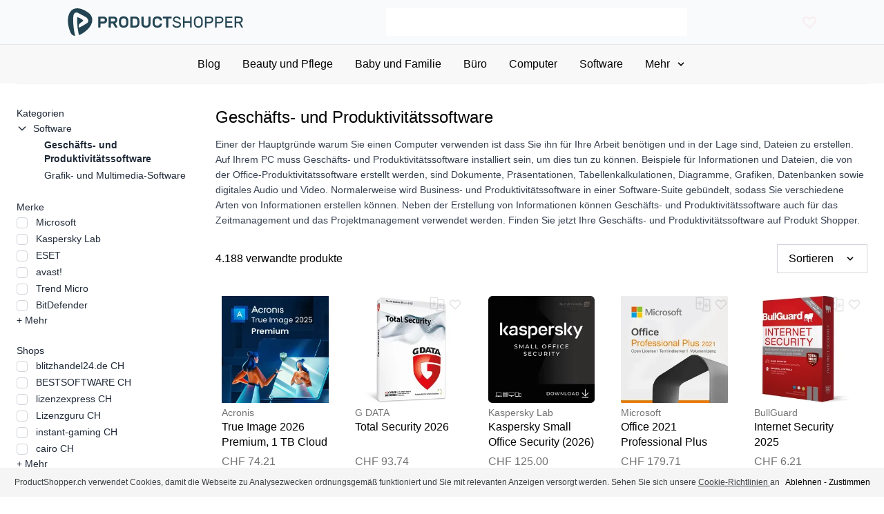

--- FILE ---
content_type: text/html; charset=UTF-8
request_url: https://productshopper.ch/software/geschaefts-und-produktivitaetssoftware
body_size: 33707
content:
<!DOCTYPE html>
<html lang="de">
<head>
        <meta charset="UTF-8">
    <meta name="viewport" content="width=device-width, initial-scale=1.0">
    <title>Geschäfts- und Produktivitätssoftware Preisvergleich - Günstig Geschäfts- und Produktivitätssoftware kaufen</title>
    <meta name="description" content="4188 Geschäfts- und Produktivitätssoftware im Angebot bei ProductShopper.ch - Ihr online Einkaufszentrum"/>

    
            <link rel="apple-touch-icon" sizes="180x180" href="https://productshopper.ch/favicons/PS/apple-touch-icon.png">
            <link rel="icon" type="image/png" sizes="32x32" href="https://productshopper.ch/favicons/PS/favicon-32x32.png">
            <link rel="icon" type="image/png" sizes="16x16" href="https://productshopper.ch/favicons/PS/favicon-16x16.png">
            <link rel="manifest" href="/site.webmanifest">
            <link rel="mask-icon" href="https://productshopper.ch/favicons/PS/safari-pinned-tab.svg" color="#e57152">
            <link rel="shortcut icon" href="https://productshopper.ch/favicons/PS/favicon.ico">
            <meta name="msapplication-TileColor" content="#da532c">
            <meta name="msapplication-config" content="https://productshopper.ch/favicons/PS/browserconfig.xml">
            <meta name="theme-color" content="#ffffff">
        

    
        <link rel="preconnect" href="https://pagead2.googlesyndication.com" crossorigin>
    <link rel="preconnect" href="https://tpc.googlesyndication.com" crossorigin>
    <link rel="preconnect" href="https://cdn.jsdelivr.net" crossorigin>

    <link rel="stylesheet" href="https://productshopper.ch/css/PS.css">
    <script src="https://cdn.jsdelivr.net/gh/alpinejs/alpine@v2.x.x/dist/alpine.min.js" defer></script>
    <style>
        .skip-link {
            position: absolute;
            top: -40px;
            left: 0;
            background: #000000;
            color: white;
            padding: 8px;
            z-index: 100;
        }

        .skip-link:focus {
            top: 0;
        }
    </style>



    <meta name="google-site-verification" content="suhu0ADBYX4dx8auPTOBV7adKX-sjhgvXBFCHEERp7I"/>

    <meta name="referrer" content="unsafe-url">

        
                

                <link rel="canonical" href="https://productshopper.ch/software/geschaefts-und-produktivitaetssoftware"/>
    
    </head>
<body class="font-theme-regular " data-time="2026-01-28 02:05:10">
<a class="skip-link" href="#main">Skip to main</a>

<div
    style="background-color: #F9FAFB" class="border-b border-bl py-3 px-4 justify-between items-center
    w-full px-2 xl:px-24 lg:px-16 md:px-4 sm:px-4 xs:px-0
    bg-theme-gray-primary hidden md:flex">
    <div class="mr-10 sm:text-2xl text-lg whitespace-nowrap hidden md:block ">
        <a href="https://productshopper.ch">
            <svg width="258px" height="40px" xmlns="http://www.w3.org/2000/svg" xml:space="preserve" viewBox="0 0 393.931 62.167">
        <path d="M44.531 8.767c-38.5-25.8-54.3 10.1-38.4 46.1 2.2 5 5.9 7.1 10.3 7.3-.6-2.7-1.2-5.3-1.4-6.4 0 0-5-23.6-2.3-40.4 0 0 2.3-8.6 9.8-5 7.5 3.6 17.7 9.3 17.7 9.3s6.5 4 5.6 9.5c-.3 1.8-1.4 3.4-3 4.4-3.7 2.4-13.5 8.5-17.8 9.9 0 0-3.2-6 3.9-10.9l5.2-3.8c.7-.5.7-1.5 0-2-2.3-1.7-7.2-5.2-11.7-6.5-.8-.2-1.6.4-1.6 1.2 0 5.2-.3 21.1 4.2 39.1 7-2.6 14.3-8 19.6-13.2 12.5-12.3 14.9-28.6-.1-38.6m34.5 9.7c2.9 0 5.1.7 6.7 2 1.6 1.4 2.4 3.3 2.4 6 0 2.6-.8 4.6-2.4 6-1.6 1.4-3.8 2.1-6.7 2.1h-5.7v7.9c0 .3-.1.5-.3.7-.2.2-.4.3-.7.3h-2.9c-.3 0-.5-.1-.7-.3-.2-.2-.3-.4-.3-.7v-23c0-.3.1-.5.3-.7.2-.2.4-.3.7-.3zm-5.7 11.6h5.5c1.4 0 2.4-.3 3.2-.8.8-.5 1.2-1.5 1.2-2.8 0-1.3-.4-2.3-1.2-2.8-.8-.5-1.9-.8-3.2-.8h-5.5zm28.8-11.6c3 0 5.2.7 6.8 2.1 1.5 1.4 2.3 3.3 2.3 5.7 0 1.7-.4 3.2-1.2 4.4-.8 1.2-2 2.1-3.5 2.7l4.9 8.8c.1.1.1.3.1.4 0 .2-.1.4-.2.6-.2.2-.3.2-.6.2h-3c-.5 0-.8-.1-1.1-.3-.2-.2-.4-.4-.5-.6l-4.7-8.3h-4.7v8.3c0 .3-.1.5-.3.7-.2.2-.4.3-.7.3h-2.9c-.3 0-.5-.1-.7-.3-.2-.2-.3-.4-.3-.7v-23c0-.3.1-.5.3-.7.2-.2.4-.3.7-.3zm-5.3 11.3h5.2c1.4 0 2.4-.2 3.2-.7.8-.5 1.2-1.4 1.2-2.7 0-1.3-.4-2.2-1.2-2.7-.8-.5-1.9-.7-3.2-.7h-5.2zm18.2-2c.1-1.3.3-2.6.8-3.8.4-1.2 1.1-2.2 1.9-3.1.9-.9 1.9-1.6 3.2-2.1 1.3-.5 2.8-.8 4.6-.8 1.7 0 3.2.2 4.5.7 1.3.5 2.4 1.2 3.2 2.1.9.9 1.5 1.9 2 3.1.5 1.2.7 2.4.8 3.8 0 .5 0 1 .1 1.5v3.4c0 .5 0 1-.1 1.5-.1 1.3-.3 2.6-.8 3.8-.4 1.2-1.1 2.2-1.9 3.1-.9.9-1.9 1.5-3.2 2-1.3.5-2.8.7-4.5.7-1.8 0-3.3-.3-4.6-.7-1.3-.5-2.4-1.2-3.2-2-.9-.9-1.5-1.9-1.9-3.1-.4-1.2-.7-2.4-.8-3.8 0-.5 0-.9-.1-1.5v-4.8m16.2.2c-.1-1.7-.6-3-1.7-4-1-.9-2.3-1.4-4-1.4-1.7 0-3 .5-4 1.4-1 .9-1.6 2.3-1.7 4 0 .9-.1 1.9-.1 3s0 2.1.1 3c.1 1.7.6 3 1.7 4 1 .9 2.3 1.4 4 1.4 1.7 0 3-.5 4-1.4 1-.9 1.6-2.2 1.7-4 0-.9.1-1.9.1-3-.1-1.1-.1-2.1-.1-3m19.2-9.5c1.8 0 3.3.2 4.6.7 1.3.5 2.4 1.1 3.2 2 .9.9 1.5 1.9 2 3.1.5 1.2.7 2.6.8 4.1.1 1.8.1 3.5 0 5.3-.1 1.5-.4 2.9-.8 4.1-.5 1.2-1.1 2.2-2 3.1-.9.9-1.9 1.5-3.2 2-1.3.5-2.8.7-4.5.7h-9c-.3 0-.5-.1-.7-.3-.2-.2-.3-.4-.3-.7v-23c0-.3.1-.5.3-.7.2-.2.4-.3.7-.3h8.9zm5.9 9.9c0-.8-.2-1.5-.4-2.1-.3-.7-.6-1.2-1.1-1.7-.5-.5-1.1-.9-1.8-1.1-.7-.3-1.6-.4-2.6-.4h-4.8v16h5c1 0 1.8-.1 2.5-.4.7-.3 1.3-.6 1.8-1.1.5-.5.8-1 1.1-1.7.2-.7.4-1.4.4-2.1 0-1.9 0-3.7-.1-5.4m28.7-9.9c.3 0 .5.1.7.3.2.2.3.4.3.7v14.6c0 1.5-.2 2.8-.6 4-.4 1.2-1.1 2.2-1.9 3.1-.9.9-1.9 1.5-3.2 2-1.3.5-2.8.7-4.5.7-1.7 0-3.2-.2-4.5-.7-1.3-.5-2.3-1.1-3.2-2-.9-.9-1.5-1.9-1.9-3.1-.4-1.2-.6-2.5-.6-4v-14.6c0-.3.1-.5.3-.7.2-.2.4-.3.7-.3h2.9c.3 0 .5.1.7.3.2.2.3.4.3.7v14.4c0 1 .1 1.8.4 2.5.3.7.6 1.3 1.1 1.7.5.4 1 .8 1.7 1 .7.2 1.4.3 2.2.3.8 0 1.5-.1 2.2-.3.7-.2 1.3-.5 1.7-1 .5-.4.8-1 1.1-1.7.3-.7.4-1.5.4-2.5v-14.4c0-.3.1-.5.3-.7.2-.2.4-.3.7-.3zm21.7 17.1c0-.3.2-.5.4-.7.2-.2.4-.2.7-.2h2.9c.3 0 .5.1.7.3.2.2.3.4.3.7-.1 1-.3 1.9-.7 2.9-.4 1-1.1 1.9-1.9 2.6-.9.8-1.9 1.4-3.2 1.9-1.3.5-2.9.7-4.7.7-1.6 0-3.1-.2-4.3-.7-1.3-.5-2.3-1.2-3.2-2-.9-.9-1.6-1.9-2-3.1-.5-1.2-.8-2.5-.9-4 0-.9-.1-1.9-.1-3s0-2.1.1-3c.1-1.4.4-2.7.9-4 .5-1.2 1.2-2.3 2-3.1.9-.9 1.9-1.5 3.2-2 1.3-.5 2.7-.7 4.3-.7 1.9 0 3.4.2 4.7.7 1.3.5 2.4 1.1 3.2 1.9.9.8 1.5 1.7 1.9 2.7.4 1 .7 2 .7 2.9 0 .3-.1.5-.3.7-.2.2-.4.3-.7.3h-2.9c-.2 0-.5-.1-.7-.2-.2-.2-.3-.4-.4-.7-.1-.5-.2-.9-.5-1.4-.3-.5-.6-.9-1.1-1.2-.5-.4-1-.6-1.7-.9-.7-.2-1.5-.3-2.4-.3-.9 0-1.7.1-2.4.4-.7.3-1.3.7-1.7 1.1-.5.5-.8 1-1.1 1.7-.2.7-.4 1.4-.4 2.1 0 .9-.1 1.9-.1 3s0 2.1.1 3c0 .8.2 1.5.4 2.1.2.7.6 1.2 1.1 1.7.5.5 1 .9 1.7 1.1.7.3 1.5.4 2.4.4.9 0 1.7-.1 2.4-.3.7-.2 1.3-.5 1.7-.9.5-.4.8-.8 1.1-1.2.3-.4.4-.9.5-1.3m25.7-17.1c.3 0 .5.1.7.3.2.2.3.4.3.7v2.5c0 .3-.1.5-.3.7-.2.2-.4.3-.7.3h-6.4v19.5c0 .3-.1.5-.3.7-.2.2-.4.3-.7.3h-2.9c-.3 0-.5-.1-.7-.3-.2-.2-.3-.4-.3-.7v-19.5h-6.4c-.3 0-.5-.1-.7-.3-.2-.2-.3-.4-.3-.7v-2.5c0-.3.1-.5.3-.7.2-.2.4-.3.7-.3zm12.4-.3c1.4 0 2.7.2 3.8.7 1.1.5 2 1 2.8 1.7.8.7 1.4 1.4 1.8 2.1.4.7.6 1.4.6 2 0 .2 0 .4-.2.6-.2.2-.4.2-.6.2h-1.5c-.3 0-.5 0-.6-.1-.2-.1-.3-.3-.5-.6-.1-.2-.3-.5-.6-.9s-.6-.7-1.1-1.1c-.5-.3-1-.6-1.7-.9-.7-.2-1.4-.4-2.3-.4-.7 0-1.3.1-1.9.2-.6.2-1.1.4-1.6.7-.5.3-.9.7-1.1 1.2-.3.5-.4 1-.4 1.6 0 .6.1 1.1.4 1.6.3.4.7.8 1.3 1.2.6.3 1.4.7 2.3.9.9.3 2.1.6 3.4 1 1.4.4 2.5.7 3.4 1.2.9.4 1.7.9 2.3 1.4.6.5 1 1.2 1.3 1.9.3.7.4 1.5.4 2.4 0 1.1-.2 2-.7 2.9-.5.9-1.1 1.7-1.9 2.3-.8.6-1.8 1.1-3 1.5-1.2.4-2.5.5-3.9.5s-2.6-.2-3.8-.6c-1.2-.4-2.2-.9-3-1.6-.8-.6-1.5-1.4-2-2.1-.5-.8-.7-1.6-.8-2.3 0-.2.1-.4.2-.6.2-.2.3-.2.6-.2h1.5c.2 0 .4 0 .6.1.2.1.3.3.5.6.1.3.4.7.7 1.1.3.4.7.8 1.2 1.1.5.3 1.1.6 1.8.9.7.2 1.6.4 2.5.4.8 0 1.6-.1 2.4-.3.7-.2 1.4-.5 2-.8.6-.4 1-.8 1.4-1.3.3-.5.5-1.1.5-1.7 0-.6-.2-1.1-.6-1.6-.4-.4-.9-.8-1.6-1.2-.7-.4-1.6-.7-2.6-1-1-.3-2.2-.6-3.5-.9-1.2-.3-2.2-.7-3-1.1-.8-.4-1.5-.9-2-1.5s-.9-1.2-1.1-1.9c-.2-.7-.3-1.4-.3-2.2 0-.9.2-1.7.5-2.6.4-.8.9-1.6 1.6-2.2.7-.6 1.6-1.2 2.6-1.6.9-.5 2.1-.7 3.5-.7m32.8.3c.3 0 .5.1.7.3.2.2.3.4.3.7v23c0 .3-.1.5-.3.7-.2.2-.4.3-.7.3h-1.5c-.3 0-.5-.1-.7-.3-.2-.2-.3-.4-.3-.7v-10h-12.5v10c0 .3-.1.5-.3.7-.2.2-.4.3-.7.3h-1.5c-.3 0-.5-.1-.7-.3-.2-.2-.3-.4-.3-.7v-23c0-.3.1-.5.3-.7.2-.2.4-.3.7-.3h1.5c.3 0 .5.1.7.3.2.2.3.4.3.7v9.8h12.5v-9.8c0-.3.1-.5.3-.7.2-.2.4-.3.7-.3zm6.1 9.3c0-1.3.3-2.6.7-3.8.4-1.2 1.1-2.2 1.9-3.1.8-.9 1.9-1.6 3.1-2.1 1.2-.5 2.6-.8 4.2-.8s3 .3 4.2.8c1.2.5 2.2 1.2 3.1 2.1.8.9 1.5 1.9 1.9 3.1.4 1.2.7 2.4.7 3.8.1 2.1.1 4.2 0 6.3 0 1.3-.3 2.6-.7 3.8-.4 1.2-1.1 2.2-1.9 3.1-.8.9-1.8 1.6-3 2.1s-2.6.7-4.2.7-3-.3-4.2-.7c-1.2-.5-2.2-1.2-3-2.1-.8-.9-1.5-1.9-1.9-3.1-.4-1.2-.7-2.4-.7-3.8-.3-2-.3-4.2-.2-6.3m16.3.2c0-1.1-.2-2.1-.6-2.9-.3-.8-.8-1.5-1.3-2.1-.6-.5-1.2-1-2-1.2-.8-.3-1.6-.4-2.5-.4-.9 0-1.8.1-2.5.4-.8.3-1.4.7-2 1.2-.6.5-1 1.2-1.4 2.1-.3.8-.5 1.8-.5 2.9 0 1.1-.1 2.1-.1 3 0 .9 0 1.9.1 3 0 1.1.2 2.1.5 2.9.3.8.8 1.5 1.4 2.1.6.5 1.2 1 2 1.2.8.3 1.6.4 2.5.4.9 0 1.8-.1 2.5-.4.8-.3 1.4-.7 2-1.2.6-.5 1-1.2 1.3-2.1.3-.8.5-1.8.6-2.9 0-1.1.1-2.1.1-3 0-.9 0-1.9-.1-3m18.5-9.5c1.2 0 2.3.1 3.3.4 1 .3 1.9.8 2.7 1.4.8.6 1.4 1.4 1.9 2.4s.7 2.1.7 3.4c0 1.3-.2 2.4-.7 3.4-.5 1-1.1 1.8-1.9 2.4-.8.6-1.7 1.1-2.7 1.4-1 .3-2.1.5-3.3.5h-6.6v8.7c0 .3-.1.5-.3.7-.2.2-.4.3-.7.3h-1.5c-.3 0-.5-.1-.7-.3-.2-.2-.3-.4-.3-.7v-23c0-.3.1-.5.3-.7.2-.2.4-.3.7-.3zm-6.5 12.1h6.4c1.7 0 3-.4 4-1.1.9-.7 1.4-1.9 1.4-3.4s-.5-2.6-1.4-3.3c-.9-.7-2.3-1-4-1h-6.4zm29.3-12.1c1.2 0 2.3.1 3.3.4 1 .3 1.9.8 2.7 1.4.8.6 1.4 1.4 1.9 2.4s.7 2.1.7 3.4c0 1.3-.2 2.4-.7 3.4-.5 1-1.1 1.8-1.9 2.4-.8.6-1.7 1.1-2.7 1.4-1 .3-2.1.5-3.3.5h-6.6v8.7c0 .3-.1.5-.3.7-.2.2-.4.3-.7.3h-1.5c-.3 0-.5-.1-.7-.3-.2-.2-.3-.4-.3-.7v-23c0-.3.1-.5.3-.7.2-.2.4-.3.7-.3zm-6.5 12.1h6.4c1.7 0 3-.4 4-1.1.9-.7 1.4-1.9 1.4-3.4s-.5-2.6-1.4-3.3c-.9-.7-2.3-1-4-1h-6.4zm34.8 9.7c.3 0 .5.1.7.3.2.2.3.4.3.7v1.3c0 .3-.1.5-.3.7-.2.2-.4.3-.7.3h-14.4c-.3 0-.5-.1-.7-.3-.2-.2-.3-.4-.3-.7v-23c0-.3.1-.5.3-.7.2-.2.4-.3.7-.3h14.1c.3 0 .5.1.7.3.2.2.3.4.3.7v1.3c0 .3-.1.5-.3.7-.2.2-.4.3-.7.3h-11.7v7.5h10.9c.3 0 .5.1.7.3.2.2.3.4.3.7v1.3c0 .3-.1.5-.3.7-.2.2-.4.3-.7.3h-10.9v7.8h12zm15.3-21.8c1.2 0 2.3.1 3.3.4 1 .3 1.9.7 2.7 1.3.8.6 1.4 1.4 1.9 2.3.5.9.7 2 .7 3.3 0 1.9-.5 3.5-1.4 4.6-1 1.1-2.2 1.9-3.7 2.4l5.4 9.4c.1.1.1.3.1.4 0 .2-.1.4-.2.6-.2.2-.3.2-.6.2h-1.5c-.5 0-.8-.1-1.1-.4-.2-.2-.4-.4-.5-.6l-5.2-9.1h-6.1v9.1c0 .3-.1.5-.3.7-.2.2-.4.3-.7.3h-1.5c-.3 0-.5-.1-.7-.3-.2-.2-.3-.4-.3-.7v-23c0-.3.1-.5.3-.7.2-.2.4-.3.7-.3h8.7zm-6.2 11.7h6c1.7 0 3-.3 4-1 .9-.7 1.4-1.8 1.4-3.3 0-1.5-.5-2.6-1.4-3.2-.9-.6-2.3-.9-4-.9h-6z" fill="#224452"/>
    </svg>
        </a>
    </div>
    <div class="flex w-4/5 md:w-2/5" x-data="{}">
        <form role="search" x-ref="search" action="https://productshopper.ch/search" class="w-full h-full">
            <input type="hidden" name="search" value="1"/>

                            <input type="text"
                       name="q"
                       aria-label="Search"
                       class="w-full h-10 px-2 py-0 border-0"
                                                                         value=""
                                              @keydown.enter="$refs.search.submit()">
                    </form>
    </div>

    <div class="ml-5 flex md:hidden">
        <a href="https://productshopper.ch">
            <svg width="2rem" height="2rem" xmlns="http://www.w3.org/2000/svg" viewBox="0 0 100 100" xml:space="preserve">
        <path d="M74.8 17.7C19-19.6-3.9 32.3 19.1 84.5 22.4 91.7 27.7 94.7 34 95c-.9-3.9-1.7-7.7-2-9.2 0 0-7.2-34.2-3.3-58.6 0 0 3.3-12.5 14.1-7.2 10.9 5.3 25.7 13.5 25.7 13.5s9.4 5.7 8.1 13.7c-.4 2.7-2.1 5-4.3 6.4-5.4 3.5-19.5 12.3-25.8 14.4 0 0-4.6-8.7 5.7-15.8l7.6-5.5c1-.7 1-2.2 0-2.9-3.3-2.5-10.4-7.6-17-9.5-1.2-.3-2.3.5-2.3 1.7 0 7.5-.5 30.5 6 56.5C56.6 88.8 67.3 81 74.9 73.4c18-17.7 21.5-41.2-.1-55.7" fill="#224452"/>
    </svg>
        </a>
    </div>

    <div class="">
        <div x-data="savedProducts()" @add-saved-product.window="addProduct($event.detail)"
     @remove-saved-product.window="removeProduct($event.detail)">

    <!--Button-->
    <div class="transition ease-in-out flex items-center justify-center opacity-10 cursor-pointer relative group"
         @click.stop="open()"
         :class="{'opacity-100 hover:text-rose-500 text-rose-400': count>0, 'opacity-10 hover:opacity-100 hover:text-rose-500 text-rose-400': count==0}">
        <svg class="w-6 h-6" fill="none" stroke="currentColor" viewBox="0 0 24 24" xmlns="http://www.w3.org/2000/svg">
            <path stroke-linecap="round" stroke-linejoin="round" stroke-width="2"
                  d="M4.318 6.318a4.5 4.5 0 000 6.364L12 20.364l7.682-7.682a4.5 4.5 0 00-6.364-6.364L12 7.636l-1.318-1.318a4.5 4.5 0 00-6.364 0z"></path>
        </svg>
        <span x-show="count > 0"
              class="absolute -top-1 -right-2 group-hover:bg-rose-500 bg-rose-400 rounded-full w-4 h-4 flex items-center justify-center">
            <span class="text-xs text-white text-center" x-html="count"></span>
        </span>
    </div>

    <!--Modal-->
    <div
        class="opacity-0 pointer-events-none modal fixed w-full h-full top-0 left-0 flex items-center justify-center z-50"
        :class="{'opacity-100 pointer-events-auto': isOpen()}" @keydown.escape="close()">
        <div class="modal-overlay absolute w-full h-full bg-gray-900 opacity-50"></div>

        <div
            class="modal-container bg-white w-11/12 md:max-w-4xl max-h-11/12-screen mx-auto rounded shadow-lg z-50 overflow-y-auto"
            @click.away="close()">

            <div class="modal-content relative pt-4 pb-2 text-left px-2">
                <div class="absolute top-0 right-0 flex justify-between items-center mt-3 mr-3">
                    <div></div>
                    <div class="modal-close cursor-pointer z-50" @click="close()">
                        <svg class="fill-current text-black" xmlns="http://www.w3.org/2000/svg" width="18"
                             height="18" viewBox="0 0 18 18">
                            <path
                                d="M14.53 4.53l-1.06-1.06L9 7.94 4.53 3.47 3.47 4.53 7.94 9l-4.47 4.47 1.06 1.06L9 10.06l4.47 4.47 1.06-1.06L10.06 9z"></path>
                        </svg>
                    </div>
                </div>
                <div class="flex flex-col">
                    <div class="w-full h-80 flex justify-center items-center" x-show="content == ''">
                        <div
                            class="loader ease-linear rounded-full border-2 border-t-2 border-gray-200 h-10 w-10 -ml-5 -mt-5  absolute inset-1/2"></div>
                    </div>

                    <div x-html="content">
                    </div>

                </div>
            </div>
        </div>
    </div>

    <script>
        function savedProducts() {
            return {
                showModal: false,
                content: '',
                count: 0,
                products: [],
                open() {
                    this.content = '';
                    this.showModal = true
                    this.fetchData()
                },
                close() {
                    this.showModal = false
                },
                isOpen() {
                    return this.showModal === true
                },
                clearOldData() {
                    this.content = ''
                },
                fetchData() {
                    let savedProducts = this;
                    fetch('/saved-products/show', {
                            method: 'GET',
                            headers: {
                                'Content-Type': 'application/json',
                            },
                        }
                    )
                        .then(response => {
                                return response.json();
                            }
                        ).then(json => {
                            savedProducts.content = json.content
                        }
                    )
                },
                addProduct(data) {
                    let savedProducts = this;
                    fetch('/saved-products/add', {
                            method: 'POST',
                            body: JSON.stringify({
                                product: data.id,
                            }),
                            headers: {
                                'Content-Type': 'application/json',
                                "X-CSRF-Token": 'ppfTdTRghe0HA0j4Rj4wcYycnXAM9NmLhIYiOXhY',
                            },
                        }
                    )
                        .then(response => {
                                return response.json();
                            }
                        ).then(json => {
                            savedProducts.count = json.count
                        }
                    )
                },
                removeProduct(data) {
                    let savedProducts = this;
                    fetch('/saved-products/remove', {
                            method: 'POST',
                            body: JSON.stringify({
                                product: data.id,
                            }),
                            headers: {
                                'Content-Type': 'application/json',
                                "X-CSRF-Token": 'ppfTdTRghe0HA0j4Rj4wcYycnXAM9NmLhIYiOXhY',
                            },
                        }
                    )
                        .then(response => {
                                return response.json();
                            }
                        ).then(json => {
                            savedProducts.count = json.count
                            if (data.refreshOnRemove) {
                                savedProducts.open();
                            }
                        }
                    )
                },
            }
        }
    </script>
</div>
    </div>
</div>

    <div class="bg-theme-gray-secondary px-4 py-3 relative w-full justify-center hidden md:flex">
    <ul x-show="menuCollapsed" class="flex font-medium md:text-base text-left text-sm linkHover transform-transition">
        <li class="inline-block relative px-4 py-1 full-width full-height">
            <a href="https://productshopper.ch/blog"
               class="whitespace-nowrap ease-out transition-colors duration-300 hover:text-theme-primary block full-width full-height"
            >
                <span>Blog</span>
            </a>
        </li>
                                    <li class="inline-block relative px-4 py-1 full-width full-height"
                    x-data="{ open: false }"
                >
                    <a href="https://productshopper.ch/beauty-und-pflege"
                       class="whitespace-nowrap ease-out transition-colors duration-300 hover:text-theme-primary block full-width full-height"
                                              @mouseenter="open=true"
                       @mouseleave="open=false"
                                            >
                        <span>Beauty und Pflege</span>
                        <span></span>
                    </a>
                                            <ul class="transition absolute z-30 width-full height-full -inset-x-3 trans bg-theme-gray-secondary px-3 pt-4 pb-3 w-64 font-light"
                            x-show="open" style="display:none"
                            @mouseenter="open=true"
                            @mouseleave="open=false">

                                                            <li class="block w-64 relative px-4 py-1 full-width full-height"
    x-data="{ open: false }"
>
    <a href="https://productshopper.ch/beauty-und-pflege/haarpflege"
       class="pr-3 ease-out transition-colors duration-300 hover:text-theme-primary block full-width full-height"
           >
        <span>Haarpflege</span>
        <span></span>
    </a>
    </li>
                                                            <li class="block w-64 relative px-4 py-1 full-width full-height"
    x-data="{ open: false }"
>
    <a href="https://productshopper.ch/beauty-und-pflege/lippenpflege"
       class="pr-3 ease-out transition-colors duration-300 hover:text-theme-primary block full-width full-height"
           >
        <span>Lippenpflege</span>
        <span></span>
    </a>
    </li>
                                                            <li class="block w-64 relative px-4 py-1 full-width full-height"
    x-data="{ open: false }"
>
    <a href="https://productshopper.ch/beauty-und-pflege/make-up-und-kosmetik"
       class="pr-3 ease-out transition-colors duration-300 hover:text-theme-primary block full-width full-height"
           >
        <span>Make-up und Kosmetik</span>
        <span></span>
    </a>
    </li>
                                                            <li class="block w-64 relative px-4 py-1 full-width full-height"
    x-data="{ open: false }"
>
    <a href="https://productshopper.ch/beauty-und-pflege/nagelpflege"
       class="pr-3 ease-out transition-colors duration-300 hover:text-theme-primary block full-width full-height"
           >
        <span>Nagelpflege</span>
        <span></span>
    </a>
    </li>
                                                            <li class="block w-64 relative px-4 py-1 full-width full-height"
    x-data="{ open: false }"
>
    <a href="https://productshopper.ch/beauty-und-pflege/mund-und-zahnpflege"
       class="pr-3 ease-out transition-colors duration-300 hover:text-theme-primary block full-width full-height"
           >
        <span>Mund- und Zahnpflege</span>
        <span></span>
    </a>
    </li>
                                                            <li class="block w-64 relative px-4 py-1 full-width full-height"
    x-data="{ open: false }"
>
    <a href="https://productshopper.ch/beauty-und-pflege/parfuem-und-duefte"
       class="pr-3 ease-out transition-colors duration-300 hover:text-theme-primary block full-width full-height"
           >
        <span>Parfüm und Düfte</span>
        <span></span>
    </a>
    </li>
                                                            <li class="block w-64 relative px-4 py-1 full-width full-height"
    x-data="{ open: false }"
>
    <a href="https://productshopper.ch/beauty-und-pflege/herrenpflege-und-rasur"
       class="pr-3 ease-out transition-colors duration-300 hover:text-theme-primary block full-width full-height"
           >
        <span>Herrenpflege und Rasur</span>
        <span></span>
    </a>
    </li>
                                                            <li class="block w-64 relative px-4 py-1 full-width full-height"
    x-data="{ open: false }"
>
    <a href="https://productshopper.ch/beauty-und-pflege/hautpflege"
       class="pr-3 ease-out transition-colors duration-300 hover:text-theme-primary block full-width full-height"
           >
        <span>Hautpflege</span>
        <span></span>
    </a>
    </li>
                                                            <li class="block w-64 relative px-4 py-1 full-width full-height"
    x-data="{ open: false }"
>
    <a href="https://productshopper.ch/beauty-und-pflege/sonnenpflege-und-braeunungsprodukte"
       class="pr-3 ease-out transition-colors duration-300 hover:text-theme-primary block full-width full-height"
           >
        <span>Sonnenpflege- und Bräunungsprodukte</span>
        <span></span>
    </a>
    </li>
                                                    </ul>
                                    </li>

                                                            <li class="inline-block relative px-4 py-1 full-width full-height"
                    x-data="{ open: false }"
                >
                    <a href="https://productshopper.ch/baby-und-familie"
                       class="whitespace-nowrap ease-out transition-colors duration-300 hover:text-theme-primary block full-width full-height"
                                              @mouseenter="open=true"
                       @mouseleave="open=false"
                                            >
                        <span>Baby und Familie</span>
                        <span></span>
                    </a>
                                            <ul class="transition absolute z-30 width-full height-full -inset-x-3 trans bg-theme-gray-secondary px-3 pt-4 pb-3 w-64 font-light"
                            x-show="open" style="display:none"
                            @mouseenter="open=true"
                            @mouseleave="open=false">

                                                            <li class="block w-64 relative px-4 py-1 full-width full-height"
    x-data="{ open: false }"
>
    <a href="https://productshopper.ch/baby-und-familie/babypflege-und-hygiene"
       class="pr-3 ease-out transition-colors duration-300 hover:text-theme-primary block full-width full-height"
           >
        <span>Babypflege und Hygiene</span>
        <span></span>
    </a>
    </li>
                                                            <li class="block w-64 relative px-4 py-1 full-width full-height"
    x-data="{ open: false }"
>
    <a href="https://productshopper.ch/baby-und-familie/babyartikel"
       class="pr-3 ease-out transition-colors duration-300 hover:text-theme-primary block full-width full-height"
           >
        <span>Babyartikel</span>
        <span></span>
    </a>
    </li>
                                                            <li class="block w-64 relative px-4 py-1 full-width full-height"
    x-data="{ open: false }"
>
    <a href="https://productshopper.ch/baby-und-familie/kinderzimmer-moebel-und-deko"
       class="pr-3 ease-out transition-colors duration-300 hover:text-theme-primary block full-width full-height"
           >
        <span>Kinderzimmer Möbel und Deko</span>
        <span></span>
    </a>
    </li>
                                                    </ul>
                                    </li>

                                                            <li class="inline-block relative px-4 py-1 full-width full-height"
                    x-data="{ open: false }"
                >
                    <a href="https://productshopper.ch/buero"
                       class="whitespace-nowrap ease-out transition-colors duration-300 hover:text-theme-primary block full-width full-height"
                                              @mouseenter="open=true"
                       @mouseleave="open=false"
                                            >
                        <span>Büro</span>
                        <span></span>
                    </a>
                                            <ul class="transition absolute z-30 width-full height-full -inset-x-3 trans bg-theme-gray-secondary px-3 pt-4 pb-3 w-64 font-light"
                            x-show="open" style="display:none"
                            @mouseenter="open=true"
                            @mouseleave="open=false">

                                                            <li class="block w-64 relative px-4 py-1 full-width full-height"
    x-data="{ open: false }"
>
    <a href="https://productshopper.ch/buero/buerogeraete"
       class="pr-3 ease-out transition-colors duration-300 hover:text-theme-primary block full-width full-height"
           >
        <span>Bürogeräte</span>
        <span></span>
    </a>
    </li>
                                                            <li class="block w-64 relative px-4 py-1 full-width full-height"
    x-data="{ open: false }"
>
    <a href="https://productshopper.ch/buero/bueromoebeln"
       class="pr-3 ease-out transition-colors duration-300 hover:text-theme-primary block full-width full-height"
           >
        <span>Büromöbeln</span>
        <span></span>
    </a>
    </li>
                                                    </ul>
                                    </li>

                                                            <li class="inline-block relative px-4 py-1 full-width full-height"
                    x-data="{ open: false }"
                >
                    <a href="https://productshopper.ch/computer"
                       class="whitespace-nowrap ease-out transition-colors duration-300 hover:text-theme-primary block full-width full-height"
                                              @mouseenter="open=true"
                       @mouseleave="open=false"
                                            >
                        <span>Computer</span>
                        <span></span>
                    </a>
                                            <ul class="transition absolute z-30 width-full height-full -inset-x-3 trans bg-theme-gray-secondary px-3 pt-4 pb-3 w-64 font-light"
                            x-show="open" style="display:none"
                            @mouseenter="open=true"
                            @mouseleave="open=false">

                                                            <li class="block w-64 relative px-4 py-1 full-width full-height"
    x-data="{ open: false }"
>
    <a href="https://productshopper.ch/computer/computerzubehoer"
       class="pr-3 ease-out transition-colors duration-300 hover:text-theme-primary block full-width full-height"
           >
        <span>Computerzubehör</span>
        <span></span>
    </a>
    </li>
                                                            <li class="block w-64 relative px-4 py-1 full-width full-height"
    x-data="{ open: false }"
>
    <a href="https://productshopper.ch/computer/computerteile"
       class="pr-3 ease-out transition-colors duration-300 hover:text-theme-primary block full-width full-height"
           >
        <span>Computerteile</span>
        <span></span>
    </a>
    </li>
                                                            <li class="block w-64 relative px-4 py-1 full-width full-height"
    x-data="{ open: false }"
>
    <a href="https://productshopper.ch/computer/desktop-computers"
       class="pr-3 ease-out transition-colors duration-300 hover:text-theme-primary block full-width full-height"
           >
        <span>Desktop-Computers</span>
        <span></span>
    </a>
    </li>
                                                            <li class="block w-64 relative px-4 py-1 full-width full-height"
    x-data="{ open: false }"
>
    <a href="https://productshopper.ch/computer/laptops"
       class="pr-3 ease-out transition-colors duration-300 hover:text-theme-primary block full-width full-height"
           >
        <span>Laptops</span>
        <span></span>
    </a>
    </li>
                                                    </ul>
                                    </li>

                                                            <li class="inline-block relative px-4 py-1 full-width full-height"
                    x-data="{ open: false }"
                >
                    <a href="https://productshopper.ch/software"
                       class="whitespace-nowrap ease-out transition-colors duration-300 hover:text-theme-primary block full-width full-height"
                                              @mouseenter="open=true"
                       @mouseleave="open=false"
                                            >
                        <span>Software</span>
                        <span></span>
                    </a>
                                            <ul class="transition absolute z-30 width-full height-full -inset-x-3 trans bg-theme-gray-secondary px-3 pt-4 pb-3 w-64 font-light"
                            x-show="open" style="display:none"
                            @mouseenter="open=true"
                            @mouseleave="open=false">

                                                            <li class="block w-64 relative px-4 py-1 full-width full-height"
    x-data="{ open: false }"
>
    <a href="https://productshopper.ch/software/geschaefts-und-produktivitaetssoftware"
       class="pr-3 ease-out transition-colors duration-300 hover:text-theme-primary block full-width full-height"
           >
        <span>Geschäfts- und Produktivitätssoftware</span>
        <span></span>
    </a>
    </li>
                                                            <li class="block w-64 relative px-4 py-1 full-width full-height"
    x-data="{ open: false }"
>
    <a href="https://productshopper.ch/software/lernsoftware"
       class="pr-3 ease-out transition-colors duration-300 hover:text-theme-primary block full-width full-height"
           >
        <span>Lernsoftware</span>
        <span></span>
    </a>
    </li>
                                                            <li class="block w-64 relative px-4 py-1 full-width full-height"
    x-data="{ open: false }"
>
    <a href="https://productshopper.ch/software/grafik-und-multimedia-software"
       class="pr-3 ease-out transition-colors duration-300 hover:text-theme-primary block full-width full-height"
           >
        <span>Grafik- und Multimedia-Software</span>
        <span></span>
    </a>
    </li>
                                                            <li class="block w-64 relative px-4 py-1 full-width full-height"
    x-data="{ open: false }"
>
    <a href="https://productshopper.ch/software/betriebssysteme"
       class="pr-3 ease-out transition-colors duration-300 hover:text-theme-primary block full-width full-height"
           >
        <span>Betriebssysteme</span>
        <span></span>
    </a>
    </li>
                                                    </ul>
                                    </li>

                                                                                                                                                                                                                                                    </li>
                                    <li class="inline-block relative px-4 py-1"
                        x-data="{ open: false }">
                        <a href="#"
                           class="whitespace-nowrap ease-out transition-colors duration-300 hover:text-theme-primary flex items-center"
                           @mouseenter="open=true"
                           @mouseleave="open=false">
                            <span>Mehr</span>
                            <svg viewBox="0 0 20 20" xmlns="http://www.w3.org/2000/svg"
                                 class="text-black fill-current h-4 w-4 ml-2">
                                <path d="M9.293 12.95l.707.707L15.657 8l-1.414-1.414L10 10.828 5.757 6.586 4.343 8z"/>
                            </svg>
                        </a>
                        <ul class="transition absolute -inset-x-3 z-20 trans bg-theme-gray-secondary px-3 pt-4 pb-3 w-64 -ml-32"
                            x-show="open" style="display:none"
                            @mouseenter="open=true"
                            @mouseleave="open=false">
                                                                                                                                                                                                                                                                                                                                                                                                            <li class="block w-64 relative px-4 py-1 full-width full-height"
    x-data="{ open: false }"
>
    <a href="https://productshopper.ch/home-audio-und-video"
       class="pr-3 ease-out transition-colors duration-300 hover:text-theme-primary block full-width full-height"
              @mouseenter="open=true"
       @mouseleave="open=false"
            >
        <span>Home Audio und Video</span>
        <span></span>
    </a>
            <ul class="transition absolute width-full height-full top-0 -ml-64 z-20 trans bg-theme-gray-secondary px-3 pt-4 pb-3 w-64 font-light"
            x-show="open" style="display:none"
            @mouseenter="open=true"
            @mouseleave="open=false">
                            <li class="block w-64 relative px-4 py-1 full-width full-height"
    x-data="{ open: false }"
>
    <a href="https://productshopper.ch/home-audio-und-video/kopfhoerer"
       class="pr-3 ease-out transition-colors duration-300 hover:text-theme-primary block full-width full-height"
           >
        <span>Kopfhörer</span>
        <span></span>
    </a>
    </li>
                            <li class="block w-64 relative px-4 py-1 full-width full-height"
    x-data="{ open: false }"
>
    <a href="https://productshopper.ch/home-audio-und-video/lautsprecher"
       class="pr-3 ease-out transition-colors duration-300 hover:text-theme-primary block full-width full-height"
           >
        <span>Lautsprecher</span>
        <span></span>
    </a>
    </li>
                            <li class="block w-64 relative px-4 py-1 full-width full-height"
    x-data="{ open: false }"
>
    <a href="https://productshopper.ch/home-audio-und-video/fernseher"
       class="pr-3 ease-out transition-colors duration-300 hover:text-theme-primary block full-width full-height"
           >
        <span>Fernseher</span>
        <span></span>
    </a>
    </li>
                            <li class="block w-64 relative px-4 py-1 full-width full-height"
    x-data="{ open: false }"
>
    <a href="https://productshopper.ch/home-audio-und-video/foto-und-video"
       class="pr-3 ease-out transition-colors duration-300 hover:text-theme-primary block full-width full-height"
           >
        <span>Foto und Video</span>
        <span></span>
    </a>
    </li>
                    </ul>
    </li>
                                                                                                                                <li class="block w-64 relative px-4 py-1 full-width full-height"
    x-data="{ open: false }"
>
    <a href="https://productshopper.ch/gesundheit"
       class="pr-3 ease-out transition-colors duration-300 hover:text-theme-primary block full-width full-height"
              @mouseenter="open=true"
       @mouseleave="open=false"
            >
        <span>Gesundheit</span>
        <span></span>
    </a>
            <ul class="transition absolute width-full height-full top-0 -ml-64 z-20 trans bg-theme-gray-secondary px-3 pt-4 pb-3 w-64 font-light"
            x-show="open" style="display:none"
            @mouseenter="open=true"
            @mouseleave="open=false">
                            <li class="block w-64 relative px-4 py-1 full-width full-height"
    x-data="{ open: false }"
>
    <a href="https://productshopper.ch/gesundheit/medizinischen-geraete-ausruestungen-und-verbrauchsmatererialien"
       class="pr-3 ease-out transition-colors duration-300 hover:text-theme-primary block full-width full-height"
           >
        <span>Medizinischen Geräte, Ausrüstungen und Verbrauchsmatererialien</span>
        <span></span>
    </a>
    </li>
                            <li class="block w-64 relative px-4 py-1 full-width full-height"
    x-data="{ open: false }"
>
    <a href="https://productshopper.ch/gesundheit/ernaehrung-und-diaet"
       class="pr-3 ease-out transition-colors duration-300 hover:text-theme-primary block full-width full-height"
           >
        <span>Ernährung und Diät</span>
        <span></span>
    </a>
    </li>
                            <li class="block w-64 relative px-4 py-1 full-width full-height"
    x-data="{ open: false }"
>
    <a href="https://productshopper.ch/gesundheit/vitaminen-und-nahrungsergaenzungsmittel"
       class="pr-3 ease-out transition-colors duration-300 hover:text-theme-primary block full-width full-height"
           >
        <span>Vitaminen und Nahrungsergänzungsmittel</span>
        <span></span>
    </a>
    </li>
                    </ul>
    </li>
                                                                                                                                <li class="block w-64 relative px-4 py-1 full-width full-height"
    x-data="{ open: false }"
>
    <a href="https://productshopper.ch/hobbies-und-freizeit"
       class="pr-3 ease-out transition-colors duration-300 hover:text-theme-primary block full-width full-height"
              @mouseenter="open=true"
       @mouseleave="open=false"
            >
        <span>Hobbies und Freizeit</span>
        <span></span>
    </a>
            <ul class="transition absolute width-full height-full top-0 -ml-64 z-20 trans bg-theme-gray-secondary px-3 pt-4 pb-3 w-64 font-light"
            x-show="open" style="display:none"
            @mouseenter="open=true"
            @mouseleave="open=false">
                            <li class="block w-64 relative px-4 py-1 full-width full-height"
    x-data="{ open: false }"
>
    <a href="https://productshopper.ch/hobbies-und-freizeit/autozubehoer"
       class="pr-3 ease-out transition-colors duration-300 hover:text-theme-primary block full-width full-height"
           >
        <span>Autozubehör</span>
        <span></span>
    </a>
    </li>
                            <li class="block w-64 relative px-4 py-1 full-width full-height"
    x-data="{ open: false }"
>
    <a href="https://productshopper.ch/hobbies-und-freizeit/antiquitaeten-und-sammlerstuecken"
       class="pr-3 ease-out transition-colors duration-300 hover:text-theme-primary block full-width full-height"
           >
        <span>Antiquitäten und Sammlerstücken</span>
        <span></span>
    </a>
    </li>
                            <li class="block w-64 relative px-4 py-1 full-width full-height"
    x-data="{ open: false }"
>
    <a href="https://productshopper.ch/hobbies-und-freizeit/camping-und-outdoor"
       class="pr-3 ease-out transition-colors duration-300 hover:text-theme-primary block full-width full-height"
           >
        <span>Camping und Outdoor</span>
        <span></span>
    </a>
    </li>
                            <li class="block w-64 relative px-4 py-1 full-width full-height"
    x-data="{ open: false }"
>
    <a href="https://productshopper.ch/hobbies-und-freizeit/tiere-und-haustiere"
       class="pr-3 ease-out transition-colors duration-300 hover:text-theme-primary block full-width full-height"
           >
        <span>Tiere und Haustiere</span>
        <span></span>
    </a>
    </li>
                            <li class="block w-64 relative px-4 py-1 full-width full-height"
    x-data="{ open: false }"
>
    <a href="https://productshopper.ch/hobbies-und-freizeit/spielzeug-und-spiele"
       class="pr-3 ease-out transition-colors duration-300 hover:text-theme-primary block full-width full-height"
           >
        <span>Spielzeug und Spiele</span>
        <span></span>
    </a>
    </li>
                    </ul>
    </li>
                                                                                                                                <li class="block w-64 relative px-4 py-1 full-width full-height"
    x-data="{ open: false }"
>
    <a href="https://productshopper.ch/haus-und-garten"
       class="pr-3 ease-out transition-colors duration-300 hover:text-theme-primary block full-width full-height"
              @mouseenter="open=true"
       @mouseleave="open=false"
            >
        <span>Haus und Garten</span>
        <span></span>
    </a>
            <ul class="transition absolute width-full height-full top-0 -ml-64 z-20 trans bg-theme-gray-secondary px-3 pt-4 pb-3 w-64 font-light"
            x-show="open" style="display:none"
            @mouseenter="open=true"
            @mouseleave="open=false">
                            <li class="block w-64 relative px-4 py-1 full-width full-height"
    x-data="{ open: false }"
>
    <a href="https://productshopper.ch/haus-und-garten/badezimmer"
       class="pr-3 ease-out transition-colors duration-300 hover:text-theme-primary block full-width full-height"
           >
        <span>Badezimmer</span>
        <span></span>
    </a>
    </li>
                            <li class="block w-64 relative px-4 py-1 full-width full-height"
    x-data="{ open: false }"
>
    <a href="https://productshopper.ch/haus-und-garten/bettwaesche"
       class="pr-3 ease-out transition-colors duration-300 hover:text-theme-primary block full-width full-height"
           >
        <span>Bettwäsche</span>
        <span></span>
    </a>
    </li>
                            <li class="block w-64 relative px-4 py-1 full-width full-height"
    x-data="{ open: false }"
>
    <a href="https://productshopper.ch/haus-und-garten/haushaltgeraete"
       class="pr-3 ease-out transition-colors duration-300 hover:text-theme-primary block full-width full-height"
           >
        <span>Haushaltgeräte</span>
        <span></span>
    </a>
    </li>
                            <li class="block w-64 relative px-4 py-1 full-width full-height"
    x-data="{ open: false }"
>
    <a href="https://productshopper.ch/haus-und-garten/wohndeko-und-ihneneinrichtung"
       class="pr-3 ease-out transition-colors duration-300 hover:text-theme-primary block full-width full-height"
           >
        <span>Wohndeko und Ihneneinrichtung</span>
        <span></span>
    </a>
    </li>
                            <li class="block w-64 relative px-4 py-1 full-width full-height"
    x-data="{ open: false }"
>
    <a href="https://productshopper.ch/haus-und-garten/moebel"
       class="pr-3 ease-out transition-colors duration-300 hover:text-theme-primary block full-width full-height"
           >
        <span>Möbel</span>
        <span></span>
    </a>
    </li>
                            <li class="block w-64 relative px-4 py-1 full-width full-height"
    x-data="{ open: false }"
>
    <a href="https://productshopper.ch/haus-und-garten/kueche-und-essbereich"
       class="pr-3 ease-out transition-colors duration-300 hover:text-theme-primary block full-width full-height"
           >
        <span>Küche und Essbereich</span>
        <span></span>
    </a>
    </li>
                            <li class="block w-64 relative px-4 py-1 full-width full-height"
    x-data="{ open: false }"
>
    <a href="https://productshopper.ch/haus-und-garten/garten-und-terrasse"
       class="pr-3 ease-out transition-colors duration-300 hover:text-theme-primary block full-width full-height"
           >
        <span>Garten und Terrasse</span>
        <span></span>
    </a>
    </li>
                    </ul>
    </li>
                                                                                                                                <li class="block w-64 relative px-4 py-1 full-width full-height"
    x-data="{ open: false }"
>
    <a href="https://productshopper.ch/buecher-und-literatur"
       class="pr-3 ease-out transition-colors duration-300 hover:text-theme-primary block full-width full-height"
              @mouseenter="open=true"
       @mouseleave="open=false"
            >
        <span>Bücher und Literatur</span>
        <span></span>
    </a>
            <ul class="transition absolute width-full height-full top-0 -ml-64 z-20 trans bg-theme-gray-secondary px-3 pt-4 pb-3 w-64 font-light"
            x-show="open" style="display:none"
            @mouseenter="open=true"
            @mouseleave="open=false">
                            <li class="block w-64 relative px-4 py-1 full-width full-height"
    x-data="{ open: false }"
>
    <a href="https://productshopper.ch/buecher-und-literatur/hoerbuecher"
       class="pr-3 ease-out transition-colors duration-300 hover:text-theme-primary block full-width full-height"
           >
        <span>Hörbücher</span>
        <span></span>
    </a>
    </li>
                            <li class="block w-64 relative px-4 py-1 full-width full-height"
    x-data="{ open: false }"
>
    <a href="https://productshopper.ch/buecher-und-literatur/e-buecher"
       class="pr-3 ease-out transition-colors duration-300 hover:text-theme-primary block full-width full-height"
           >
        <span>E-Bücher</span>
        <span></span>
    </a>
    </li>
                            <li class="block w-64 relative px-4 py-1 full-width full-height"
    x-data="{ open: false }"
>
    <a href="https://productshopper.ch/buecher-und-literatur/kinderbuecher"
       class="pr-3 ease-out transition-colors duration-300 hover:text-theme-primary block full-width full-height"
           >
        <span>Kinderbücher</span>
        <span></span>
    </a>
    </li>
                            <li class="block w-64 relative px-4 py-1 full-width full-height"
    x-data="{ open: false }"
>
    <a href="https://productshopper.ch/buecher-und-literatur/reise-buecher"
       class="pr-3 ease-out transition-colors duration-300 hover:text-theme-primary block full-width full-height"
           >
        <span>Reise-Bücher</span>
        <span></span>
    </a>
    </li>
                            <li class="block w-64 relative px-4 py-1 full-width full-height"
    x-data="{ open: false }"
>
    <a href="https://productshopper.ch/buecher-und-literatur/comic-strips-und-buecher"
       class="pr-3 ease-out transition-colors duration-300 hover:text-theme-primary block full-width full-height"
           >
        <span>Comic-Strips und Bücher</span>
        <span></span>
    </a>
    </li>
                            <li class="block w-64 relative px-4 py-1 full-width full-height"
    x-data="{ open: false }"
>
    <a href="https://productshopper.ch/buecher-und-literatur/lehrbuecher"
       class="pr-3 ease-out transition-colors duration-300 hover:text-theme-primary block full-width full-height"
           >
        <span>Lehrbücher</span>
        <span></span>
    </a>
    </li>
                    </ul>
    </li>
                                                                                                                                <li class="block w-64 relative px-4 py-1 full-width full-height"
    x-data="{ open: false }"
>
    <a href="https://productshopper.ch/telephon"
       class="pr-3 ease-out transition-colors duration-300 hover:text-theme-primary block full-width full-height"
              @mouseenter="open=true"
       @mouseleave="open=false"
            >
        <span>Telephon</span>
        <span></span>
    </a>
            <ul class="transition absolute width-full height-full top-0 -ml-64 z-20 trans bg-theme-gray-secondary px-3 pt-4 pb-3 w-64 font-light"
            x-show="open" style="display:none"
            @mouseenter="open=true"
            @mouseleave="open=false">
                            <li class="block w-64 relative px-4 py-1 full-width full-height"
    x-data="{ open: false }"
>
    <a href="https://productshopper.ch/telephon/smartphones-und-handys"
       class="pr-3 ease-out transition-colors duration-300 hover:text-theme-primary block full-width full-height"
           >
        <span>Smartphones und Handys</span>
        <span></span>
    </a>
    </li>
                            <li class="block w-64 relative px-4 py-1 full-width full-height"
    x-data="{ open: false }"
>
    <a href="https://productshopper.ch/telephon/handy-zubehoer"
       class="pr-3 ease-out transition-colors duration-300 hover:text-theme-primary block full-width full-height"
           >
        <span>Handy Zubehör</span>
        <span></span>
    </a>
    </li>
                    </ul>
    </li>
                                                                                                                                <li class="block w-64 relative px-4 py-1 full-width full-height"
    x-data="{ open: false }"
>
    <a href="https://productshopper.ch/sport-und-fitness"
       class="pr-3 ease-out transition-colors duration-300 hover:text-theme-primary block full-width full-height"
              @mouseenter="open=true"
       @mouseleave="open=false"
            >
        <span>Sport und Fitness</span>
        <span></span>
    </a>
            <ul class="transition absolute width-full height-full top-0 -ml-64 z-20 trans bg-theme-gray-secondary px-3 pt-4 pb-3 w-64 font-light"
            x-show="open" style="display:none"
            @mouseenter="open=true"
            @mouseleave="open=false">
                            <li class="block w-64 relative px-4 py-1 full-width full-height"
    x-data="{ open: false }"
>
    <a href="https://productshopper.ch/sport-und-fitness/wassersport-und-bootfahren"
       class="pr-3 ease-out transition-colors duration-300 hover:text-theme-primary block full-width full-height"
           >
        <span>Wassersport und Bootfahren</span>
        <span></span>
    </a>
    </li>
                            <li class="block w-64 relative px-4 py-1 full-width full-height"
    x-data="{ open: false }"
>
    <a href="https://productshopper.ch/sport-und-fitness/fitness"
       class="pr-3 ease-out transition-colors duration-300 hover:text-theme-primary block full-width full-height"
           >
        <span>Fitness</span>
        <span></span>
    </a>
    </li>
                            <li class="block w-64 relative px-4 py-1 full-width full-height"
    x-data="{ open: false }"
>
    <a href="https://productshopper.ch/sport-und-fitness/laufen-wandern"
       class="pr-3 ease-out transition-colors duration-300 hover:text-theme-primary block full-width full-height"
           >
        <span>Laufen &amp; wandern</span>
        <span></span>
    </a>
    </li>
                            <li class="block w-64 relative px-4 py-1 full-width full-height"
    x-data="{ open: false }"
>
    <a href="https://productshopper.ch/sport-und-fitness/wintersport"
       class="pr-3 ease-out transition-colors duration-300 hover:text-theme-primary block full-width full-height"
           >
        <span>Wintersport</span>
        <span></span>
    </a>
    </li>
                            <li class="block w-64 relative px-4 py-1 full-width full-height"
    x-data="{ open: false }"
>
    <a href="https://productshopper.ch/sport-und-fitness/sportartikel"
       class="pr-3 ease-out transition-colors duration-300 hover:text-theme-primary block full-width full-height"
           >
        <span>Sportartikel</span>
        <span></span>
    </a>
    </li>
                    </ul>
    </li>
                                                                                    </ul>
                    </li>
                    </ul>
</div>

<style>

    @media only screen and (max-width: 639px) {
        .logo {

            width: 12.92rem
        }
    }

    @media only screen and (min-width: 640px) {
        .logo {
            width: 12.92rem
        }
    }

</style>

<!-- Mobile -->
<nav class="items-center flex flex-col sticky w-full z-30 top-0 md:hidden bg-theme-gray-primary"
     x-data="{ isOpen: false }"
     @keydown.escape="isOpen = false"
     :class="{ 'shadow-lg bg-theme-gray-secondary' : isOpen , 'bg-theme-gray-primary' : !isOpen}"
>
    <!-- Header -->
    <div class="items-center justify-between flex w-full px-4 py-3 h-16">
        <div class="flex items-center flex-shrink-1 text-white mr-6">
            <a href="https://productshopper.ch">
                <svg width="258px" height="40px" xmlns="http://www.w3.org/2000/svg" xml:space="preserve" viewBox="0 0 393.931 62.167">
        <path d="M44.531 8.767c-38.5-25.8-54.3 10.1-38.4 46.1 2.2 5 5.9 7.1 10.3 7.3-.6-2.7-1.2-5.3-1.4-6.4 0 0-5-23.6-2.3-40.4 0 0 2.3-8.6 9.8-5 7.5 3.6 17.7 9.3 17.7 9.3s6.5 4 5.6 9.5c-.3 1.8-1.4 3.4-3 4.4-3.7 2.4-13.5 8.5-17.8 9.9 0 0-3.2-6 3.9-10.9l5.2-3.8c.7-.5.7-1.5 0-2-2.3-1.7-7.2-5.2-11.7-6.5-.8-.2-1.6.4-1.6 1.2 0 5.2-.3 21.1 4.2 39.1 7-2.6 14.3-8 19.6-13.2 12.5-12.3 14.9-28.6-.1-38.6m34.5 9.7c2.9 0 5.1.7 6.7 2 1.6 1.4 2.4 3.3 2.4 6 0 2.6-.8 4.6-2.4 6-1.6 1.4-3.8 2.1-6.7 2.1h-5.7v7.9c0 .3-.1.5-.3.7-.2.2-.4.3-.7.3h-2.9c-.3 0-.5-.1-.7-.3-.2-.2-.3-.4-.3-.7v-23c0-.3.1-.5.3-.7.2-.2.4-.3.7-.3zm-5.7 11.6h5.5c1.4 0 2.4-.3 3.2-.8.8-.5 1.2-1.5 1.2-2.8 0-1.3-.4-2.3-1.2-2.8-.8-.5-1.9-.8-3.2-.8h-5.5zm28.8-11.6c3 0 5.2.7 6.8 2.1 1.5 1.4 2.3 3.3 2.3 5.7 0 1.7-.4 3.2-1.2 4.4-.8 1.2-2 2.1-3.5 2.7l4.9 8.8c.1.1.1.3.1.4 0 .2-.1.4-.2.6-.2.2-.3.2-.6.2h-3c-.5 0-.8-.1-1.1-.3-.2-.2-.4-.4-.5-.6l-4.7-8.3h-4.7v8.3c0 .3-.1.5-.3.7-.2.2-.4.3-.7.3h-2.9c-.3 0-.5-.1-.7-.3-.2-.2-.3-.4-.3-.7v-23c0-.3.1-.5.3-.7.2-.2.4-.3.7-.3zm-5.3 11.3h5.2c1.4 0 2.4-.2 3.2-.7.8-.5 1.2-1.4 1.2-2.7 0-1.3-.4-2.2-1.2-2.7-.8-.5-1.9-.7-3.2-.7h-5.2zm18.2-2c.1-1.3.3-2.6.8-3.8.4-1.2 1.1-2.2 1.9-3.1.9-.9 1.9-1.6 3.2-2.1 1.3-.5 2.8-.8 4.6-.8 1.7 0 3.2.2 4.5.7 1.3.5 2.4 1.2 3.2 2.1.9.9 1.5 1.9 2 3.1.5 1.2.7 2.4.8 3.8 0 .5 0 1 .1 1.5v3.4c0 .5 0 1-.1 1.5-.1 1.3-.3 2.6-.8 3.8-.4 1.2-1.1 2.2-1.9 3.1-.9.9-1.9 1.5-3.2 2-1.3.5-2.8.7-4.5.7-1.8 0-3.3-.3-4.6-.7-1.3-.5-2.4-1.2-3.2-2-.9-.9-1.5-1.9-1.9-3.1-.4-1.2-.7-2.4-.8-3.8 0-.5 0-.9-.1-1.5v-4.8m16.2.2c-.1-1.7-.6-3-1.7-4-1-.9-2.3-1.4-4-1.4-1.7 0-3 .5-4 1.4-1 .9-1.6 2.3-1.7 4 0 .9-.1 1.9-.1 3s0 2.1.1 3c.1 1.7.6 3 1.7 4 1 .9 2.3 1.4 4 1.4 1.7 0 3-.5 4-1.4 1-.9 1.6-2.2 1.7-4 0-.9.1-1.9.1-3-.1-1.1-.1-2.1-.1-3m19.2-9.5c1.8 0 3.3.2 4.6.7 1.3.5 2.4 1.1 3.2 2 .9.9 1.5 1.9 2 3.1.5 1.2.7 2.6.8 4.1.1 1.8.1 3.5 0 5.3-.1 1.5-.4 2.9-.8 4.1-.5 1.2-1.1 2.2-2 3.1-.9.9-1.9 1.5-3.2 2-1.3.5-2.8.7-4.5.7h-9c-.3 0-.5-.1-.7-.3-.2-.2-.3-.4-.3-.7v-23c0-.3.1-.5.3-.7.2-.2.4-.3.7-.3h8.9zm5.9 9.9c0-.8-.2-1.5-.4-2.1-.3-.7-.6-1.2-1.1-1.7-.5-.5-1.1-.9-1.8-1.1-.7-.3-1.6-.4-2.6-.4h-4.8v16h5c1 0 1.8-.1 2.5-.4.7-.3 1.3-.6 1.8-1.1.5-.5.8-1 1.1-1.7.2-.7.4-1.4.4-2.1 0-1.9 0-3.7-.1-5.4m28.7-9.9c.3 0 .5.1.7.3.2.2.3.4.3.7v14.6c0 1.5-.2 2.8-.6 4-.4 1.2-1.1 2.2-1.9 3.1-.9.9-1.9 1.5-3.2 2-1.3.5-2.8.7-4.5.7-1.7 0-3.2-.2-4.5-.7-1.3-.5-2.3-1.1-3.2-2-.9-.9-1.5-1.9-1.9-3.1-.4-1.2-.6-2.5-.6-4v-14.6c0-.3.1-.5.3-.7.2-.2.4-.3.7-.3h2.9c.3 0 .5.1.7.3.2.2.3.4.3.7v14.4c0 1 .1 1.8.4 2.5.3.7.6 1.3 1.1 1.7.5.4 1 .8 1.7 1 .7.2 1.4.3 2.2.3.8 0 1.5-.1 2.2-.3.7-.2 1.3-.5 1.7-1 .5-.4.8-1 1.1-1.7.3-.7.4-1.5.4-2.5v-14.4c0-.3.1-.5.3-.7.2-.2.4-.3.7-.3zm21.7 17.1c0-.3.2-.5.4-.7.2-.2.4-.2.7-.2h2.9c.3 0 .5.1.7.3.2.2.3.4.3.7-.1 1-.3 1.9-.7 2.9-.4 1-1.1 1.9-1.9 2.6-.9.8-1.9 1.4-3.2 1.9-1.3.5-2.9.7-4.7.7-1.6 0-3.1-.2-4.3-.7-1.3-.5-2.3-1.2-3.2-2-.9-.9-1.6-1.9-2-3.1-.5-1.2-.8-2.5-.9-4 0-.9-.1-1.9-.1-3s0-2.1.1-3c.1-1.4.4-2.7.9-4 .5-1.2 1.2-2.3 2-3.1.9-.9 1.9-1.5 3.2-2 1.3-.5 2.7-.7 4.3-.7 1.9 0 3.4.2 4.7.7 1.3.5 2.4 1.1 3.2 1.9.9.8 1.5 1.7 1.9 2.7.4 1 .7 2 .7 2.9 0 .3-.1.5-.3.7-.2.2-.4.3-.7.3h-2.9c-.2 0-.5-.1-.7-.2-.2-.2-.3-.4-.4-.7-.1-.5-.2-.9-.5-1.4-.3-.5-.6-.9-1.1-1.2-.5-.4-1-.6-1.7-.9-.7-.2-1.5-.3-2.4-.3-.9 0-1.7.1-2.4.4-.7.3-1.3.7-1.7 1.1-.5.5-.8 1-1.1 1.7-.2.7-.4 1.4-.4 2.1 0 .9-.1 1.9-.1 3s0 2.1.1 3c0 .8.2 1.5.4 2.1.2.7.6 1.2 1.1 1.7.5.5 1 .9 1.7 1.1.7.3 1.5.4 2.4.4.9 0 1.7-.1 2.4-.3.7-.2 1.3-.5 1.7-.9.5-.4.8-.8 1.1-1.2.3-.4.4-.9.5-1.3m25.7-17.1c.3 0 .5.1.7.3.2.2.3.4.3.7v2.5c0 .3-.1.5-.3.7-.2.2-.4.3-.7.3h-6.4v19.5c0 .3-.1.5-.3.7-.2.2-.4.3-.7.3h-2.9c-.3 0-.5-.1-.7-.3-.2-.2-.3-.4-.3-.7v-19.5h-6.4c-.3 0-.5-.1-.7-.3-.2-.2-.3-.4-.3-.7v-2.5c0-.3.1-.5.3-.7.2-.2.4-.3.7-.3zm12.4-.3c1.4 0 2.7.2 3.8.7 1.1.5 2 1 2.8 1.7.8.7 1.4 1.4 1.8 2.1.4.7.6 1.4.6 2 0 .2 0 .4-.2.6-.2.2-.4.2-.6.2h-1.5c-.3 0-.5 0-.6-.1-.2-.1-.3-.3-.5-.6-.1-.2-.3-.5-.6-.9s-.6-.7-1.1-1.1c-.5-.3-1-.6-1.7-.9-.7-.2-1.4-.4-2.3-.4-.7 0-1.3.1-1.9.2-.6.2-1.1.4-1.6.7-.5.3-.9.7-1.1 1.2-.3.5-.4 1-.4 1.6 0 .6.1 1.1.4 1.6.3.4.7.8 1.3 1.2.6.3 1.4.7 2.3.9.9.3 2.1.6 3.4 1 1.4.4 2.5.7 3.4 1.2.9.4 1.7.9 2.3 1.4.6.5 1 1.2 1.3 1.9.3.7.4 1.5.4 2.4 0 1.1-.2 2-.7 2.9-.5.9-1.1 1.7-1.9 2.3-.8.6-1.8 1.1-3 1.5-1.2.4-2.5.5-3.9.5s-2.6-.2-3.8-.6c-1.2-.4-2.2-.9-3-1.6-.8-.6-1.5-1.4-2-2.1-.5-.8-.7-1.6-.8-2.3 0-.2.1-.4.2-.6.2-.2.3-.2.6-.2h1.5c.2 0 .4 0 .6.1.2.1.3.3.5.6.1.3.4.7.7 1.1.3.4.7.8 1.2 1.1.5.3 1.1.6 1.8.9.7.2 1.6.4 2.5.4.8 0 1.6-.1 2.4-.3.7-.2 1.4-.5 2-.8.6-.4 1-.8 1.4-1.3.3-.5.5-1.1.5-1.7 0-.6-.2-1.1-.6-1.6-.4-.4-.9-.8-1.6-1.2-.7-.4-1.6-.7-2.6-1-1-.3-2.2-.6-3.5-.9-1.2-.3-2.2-.7-3-1.1-.8-.4-1.5-.9-2-1.5s-.9-1.2-1.1-1.9c-.2-.7-.3-1.4-.3-2.2 0-.9.2-1.7.5-2.6.4-.8.9-1.6 1.6-2.2.7-.6 1.6-1.2 2.6-1.6.9-.5 2.1-.7 3.5-.7m32.8.3c.3 0 .5.1.7.3.2.2.3.4.3.7v23c0 .3-.1.5-.3.7-.2.2-.4.3-.7.3h-1.5c-.3 0-.5-.1-.7-.3-.2-.2-.3-.4-.3-.7v-10h-12.5v10c0 .3-.1.5-.3.7-.2.2-.4.3-.7.3h-1.5c-.3 0-.5-.1-.7-.3-.2-.2-.3-.4-.3-.7v-23c0-.3.1-.5.3-.7.2-.2.4-.3.7-.3h1.5c.3 0 .5.1.7.3.2.2.3.4.3.7v9.8h12.5v-9.8c0-.3.1-.5.3-.7.2-.2.4-.3.7-.3zm6.1 9.3c0-1.3.3-2.6.7-3.8.4-1.2 1.1-2.2 1.9-3.1.8-.9 1.9-1.6 3.1-2.1 1.2-.5 2.6-.8 4.2-.8s3 .3 4.2.8c1.2.5 2.2 1.2 3.1 2.1.8.9 1.5 1.9 1.9 3.1.4 1.2.7 2.4.7 3.8.1 2.1.1 4.2 0 6.3 0 1.3-.3 2.6-.7 3.8-.4 1.2-1.1 2.2-1.9 3.1-.8.9-1.8 1.6-3 2.1s-2.6.7-4.2.7-3-.3-4.2-.7c-1.2-.5-2.2-1.2-3-2.1-.8-.9-1.5-1.9-1.9-3.1-.4-1.2-.7-2.4-.7-3.8-.3-2-.3-4.2-.2-6.3m16.3.2c0-1.1-.2-2.1-.6-2.9-.3-.8-.8-1.5-1.3-2.1-.6-.5-1.2-1-2-1.2-.8-.3-1.6-.4-2.5-.4-.9 0-1.8.1-2.5.4-.8.3-1.4.7-2 1.2-.6.5-1 1.2-1.4 2.1-.3.8-.5 1.8-.5 2.9 0 1.1-.1 2.1-.1 3 0 .9 0 1.9.1 3 0 1.1.2 2.1.5 2.9.3.8.8 1.5 1.4 2.1.6.5 1.2 1 2 1.2.8.3 1.6.4 2.5.4.9 0 1.8-.1 2.5-.4.8-.3 1.4-.7 2-1.2.6-.5 1-1.2 1.3-2.1.3-.8.5-1.8.6-2.9 0-1.1.1-2.1.1-3 0-.9 0-1.9-.1-3m18.5-9.5c1.2 0 2.3.1 3.3.4 1 .3 1.9.8 2.7 1.4.8.6 1.4 1.4 1.9 2.4s.7 2.1.7 3.4c0 1.3-.2 2.4-.7 3.4-.5 1-1.1 1.8-1.9 2.4-.8.6-1.7 1.1-2.7 1.4-1 .3-2.1.5-3.3.5h-6.6v8.7c0 .3-.1.5-.3.7-.2.2-.4.3-.7.3h-1.5c-.3 0-.5-.1-.7-.3-.2-.2-.3-.4-.3-.7v-23c0-.3.1-.5.3-.7.2-.2.4-.3.7-.3zm-6.5 12.1h6.4c1.7 0 3-.4 4-1.1.9-.7 1.4-1.9 1.4-3.4s-.5-2.6-1.4-3.3c-.9-.7-2.3-1-4-1h-6.4zm29.3-12.1c1.2 0 2.3.1 3.3.4 1 .3 1.9.8 2.7 1.4.8.6 1.4 1.4 1.9 2.4s.7 2.1.7 3.4c0 1.3-.2 2.4-.7 3.4-.5 1-1.1 1.8-1.9 2.4-.8.6-1.7 1.1-2.7 1.4-1 .3-2.1.5-3.3.5h-6.6v8.7c0 .3-.1.5-.3.7-.2.2-.4.3-.7.3h-1.5c-.3 0-.5-.1-.7-.3-.2-.2-.3-.4-.3-.7v-23c0-.3.1-.5.3-.7.2-.2.4-.3.7-.3zm-6.5 12.1h6.4c1.7 0 3-.4 4-1.1.9-.7 1.4-1.9 1.4-3.4s-.5-2.6-1.4-3.3c-.9-.7-2.3-1-4-1h-6.4zm34.8 9.7c.3 0 .5.1.7.3.2.2.3.4.3.7v1.3c0 .3-.1.5-.3.7-.2.2-.4.3-.7.3h-14.4c-.3 0-.5-.1-.7-.3-.2-.2-.3-.4-.3-.7v-23c0-.3.1-.5.3-.7.2-.2.4-.3.7-.3h14.1c.3 0 .5.1.7.3.2.2.3.4.3.7v1.3c0 .3-.1.5-.3.7-.2.2-.4.3-.7.3h-11.7v7.5h10.9c.3 0 .5.1.7.3.2.2.3.4.3.7v1.3c0 .3-.1.5-.3.7-.2.2-.4.3-.7.3h-10.9v7.8h12zm15.3-21.8c1.2 0 2.3.1 3.3.4 1 .3 1.9.7 2.7 1.3.8.6 1.4 1.4 1.9 2.3.5.9.7 2 .7 3.3 0 1.9-.5 3.5-1.4 4.6-1 1.1-2.2 1.9-3.7 2.4l5.4 9.4c.1.1.1.3.1.4 0 .2-.1.4-.2.6-.2.2-.3.2-.6.2h-1.5c-.5 0-.8-.1-1.1-.4-.2-.2-.4-.4-.5-.6l-5.2-9.1h-6.1v9.1c0 .3-.1.5-.3.7-.2.2-.4.3-.7.3h-1.5c-.3 0-.5-.1-.7-.3-.2-.2-.3-.4-.3-.7v-23c0-.3.1-.5.3-.7.2-.2.4-.3.7-.3h8.7zm-6.2 11.7h6c1.7 0 3-.3 4-1 .9-.7 1.4-1.8 1.4-3.3 0-1.5-.5-2.6-1.4-3.2-.9-.6-2.3-.9-4-.9h-6z" fill="#224452"/>
    </svg>
            </a>
        </div>

        <button @click="isOpen = !isOpen" type="button"
                class="block px-2 text-gray-500 hover:text-theme-primary focus:outline-none "
        >
            <svg class="h-6 w-6 fill-current" xmlns="http://www.w3.org/2000/svg" viewBox="0 0 24 24">
                <path x-show="isOpen" style="display:none"
                      fill-rule="evenodd" clip-rule="evenodd"
                      d="M18.278 16.864a1 1 0 0 1-1.414 1.414l-4.829-4.828-4.828 4.828a1 1 0 0 1-1.414-1.414l4.828-4.829-4.828-4.828a1 1 0 0 1 1.414-1.414l4.829 4.828 4.828-4.828a1 1 0 1 1 1.414 1.414l-4.828 4.829 4.828 4.828z"/>
                <path x-show="!isOpen" fill-rule="evenodd"
                      d="M4 5h16a1 1 0 0 1 0 2H4a1 1 0 1 1 0-2zm0 6h16a1 1 0 0 1 0 2H4a1 1 0 0 1 0-2zm0 6h16a1 1 0 0 1 0 2H4a1 1 0 0 1 0-2z"/>
            </svg>
        </button>
    </div>
    <!-- Header END -->

    <!--Menu-->
    <div class="w-full grow lg:flex lg:items-center lg:w-auto px-4"
         :class="{ 'block shadow-3xl': isOpen}"
         style="display:none"
         x-show="isOpen"
         @click.away="isOpen = false"
    >
        <form role="search" x-ref="search" action="https://productshopper.ch/search"
              class="flex h-8 w-full mt-4">
            <input type="hidden" name="search" value="1"/>
            <div class="grow">
                <input type="text"
                       name="q"
                       aria-label="Search"
                       class="h-8 px-2 py-0 w-full border-0"
                       placeholder="Artkel suchen..."
                                                                     value=""
                                              @keydown.enter="$refs.search.submit()">
            </div>
            <button type="submit" class="grow-0 h-8 px-5 border">Suche</button>
        </form>
        <ul class="block w-full my-4 mx-auto" x-data="{selected:null}">
            <li class="flex align-center flex-col">
                <a href="https://productshopper.ch/blog">
                    <h4 class="cursor-pointer px-5 py-2 inline-block ease-out transition-colors duration-300 hover:text-theme-primary">
                        Blog
                    </h4>
                </a>
            </li>
                            <li class="flex align-center flex-col">
                    <h4 @click="selected !== 0 ? selected = 0 : selected = null"
                        class="cursor-pointer px-5 py-2 inline-block ease-out transition-colors duration-300 hover:text-theme-primary">Beauty und Pflege</h4>
                                            <ul x-show="selected == 0" class="pb-2 pl-6 -mt-1 font-light flex-col">
                            <li class="px-1">
                                <a href="https://productshopper.ch/beauty-und-pflege"
                                   class="ease-out transition-colors duration-300 hover:text-theme-primary">
                                    <span>Alle Beauty und Pflege</span>
                                </a>
                            </li>
                                                            <li class="px-1">
                                    <a href="https://productshopper.ch/beauty-und-pflege/haarpflege"
                                       class="ease-out transition-colors duration-300 hover:text-theme-primary">
                                        <span>Haarpflege</span>
                                    </a>
                                </li>
                                                            <li class="px-1">
                                    <a href="https://productshopper.ch/beauty-und-pflege/lippenpflege"
                                       class="ease-out transition-colors duration-300 hover:text-theme-primary">
                                        <span>Lippenpflege</span>
                                    </a>
                                </li>
                                                            <li class="px-1">
                                    <a href="https://productshopper.ch/beauty-und-pflege/make-up-und-kosmetik"
                                       class="ease-out transition-colors duration-300 hover:text-theme-primary">
                                        <span>Make-up und Kosmetik</span>
                                    </a>
                                </li>
                                                            <li class="px-1">
                                    <a href="https://productshopper.ch/beauty-und-pflege/nagelpflege"
                                       class="ease-out transition-colors duration-300 hover:text-theme-primary">
                                        <span>Nagelpflege</span>
                                    </a>
                                </li>
                                                            <li class="px-1">
                                    <a href="https://productshopper.ch/beauty-und-pflege/mund-und-zahnpflege"
                                       class="ease-out transition-colors duration-300 hover:text-theme-primary">
                                        <span>Mund- und Zahnpflege</span>
                                    </a>
                                </li>
                                                            <li class="px-1">
                                    <a href="https://productshopper.ch/beauty-und-pflege/parfuem-und-duefte"
                                       class="ease-out transition-colors duration-300 hover:text-theme-primary">
                                        <span>Parfüm und Düfte</span>
                                    </a>
                                </li>
                                                            <li class="px-1">
                                    <a href="https://productshopper.ch/beauty-und-pflege/herrenpflege-und-rasur"
                                       class="ease-out transition-colors duration-300 hover:text-theme-primary">
                                        <span>Herrenpflege und Rasur</span>
                                    </a>
                                </li>
                                                            <li class="px-1">
                                    <a href="https://productshopper.ch/beauty-und-pflege/hautpflege"
                                       class="ease-out transition-colors duration-300 hover:text-theme-primary">
                                        <span>Hautpflege</span>
                                    </a>
                                </li>
                                                            <li class="px-1">
                                    <a href="https://productshopper.ch/beauty-und-pflege/sonnenpflege-und-braeunungsprodukte"
                                       class="ease-out transition-colors duration-300 hover:text-theme-primary">
                                        <span>Sonnenpflege- und Bräunungsprodukte</span>
                                    </a>
                                </li>
                                                    </ul>
                                    </li>
                            <li class="flex align-center flex-col">
                    <h4 @click="selected !== 1 ? selected = 1 : selected = null"
                        class="cursor-pointer px-5 py-2 inline-block ease-out transition-colors duration-300 hover:text-theme-primary">Baby und Familie</h4>
                                            <ul x-show="selected == 1" class="pb-2 pl-6 -mt-1 font-light flex-col">
                            <li class="px-1">
                                <a href="https://productshopper.ch/baby-und-familie"
                                   class="ease-out transition-colors duration-300 hover:text-theme-primary">
                                    <span>Alle Baby und Familie</span>
                                </a>
                            </li>
                                                            <li class="px-1">
                                    <a href="https://productshopper.ch/baby-und-familie/babypflege-und-hygiene"
                                       class="ease-out transition-colors duration-300 hover:text-theme-primary">
                                        <span>Babypflege und Hygiene</span>
                                    </a>
                                </li>
                                                            <li class="px-1">
                                    <a href="https://productshopper.ch/baby-und-familie/babyartikel"
                                       class="ease-out transition-colors duration-300 hover:text-theme-primary">
                                        <span>Babyartikel</span>
                                    </a>
                                </li>
                                                            <li class="px-1">
                                    <a href="https://productshopper.ch/baby-und-familie/kinderzimmer-moebel-und-deko"
                                       class="ease-out transition-colors duration-300 hover:text-theme-primary">
                                        <span>Kinderzimmer Möbel und Deko</span>
                                    </a>
                                </li>
                                                    </ul>
                                    </li>
                            <li class="flex align-center flex-col">
                    <h4 @click="selected !== 2 ? selected = 2 : selected = null"
                        class="cursor-pointer px-5 py-2 inline-block ease-out transition-colors duration-300 hover:text-theme-primary">Büro</h4>
                                            <ul x-show="selected == 2" class="pb-2 pl-6 -mt-1 font-light flex-col">
                            <li class="px-1">
                                <a href="https://productshopper.ch/buero"
                                   class="ease-out transition-colors duration-300 hover:text-theme-primary">
                                    <span>Alle Büro</span>
                                </a>
                            </li>
                                                            <li class="px-1">
                                    <a href="https://productshopper.ch/buero/buerogeraete"
                                       class="ease-out transition-colors duration-300 hover:text-theme-primary">
                                        <span>Bürogeräte</span>
                                    </a>
                                </li>
                                                            <li class="px-1">
                                    <a href="https://productshopper.ch/buero/bueromoebeln"
                                       class="ease-out transition-colors duration-300 hover:text-theme-primary">
                                        <span>Büromöbeln</span>
                                    </a>
                                </li>
                                                    </ul>
                                    </li>
                            <li class="flex align-center flex-col">
                    <h4 @click="selected !== 3 ? selected = 3 : selected = null"
                        class="cursor-pointer px-5 py-2 inline-block ease-out transition-colors duration-300 hover:text-theme-primary">Computer</h4>
                                            <ul x-show="selected == 3" class="pb-2 pl-6 -mt-1 font-light flex-col">
                            <li class="px-1">
                                <a href="https://productshopper.ch/computer"
                                   class="ease-out transition-colors duration-300 hover:text-theme-primary">
                                    <span>Alle Computer</span>
                                </a>
                            </li>
                                                            <li class="px-1">
                                    <a href="https://productshopper.ch/computer/computerzubehoer"
                                       class="ease-out transition-colors duration-300 hover:text-theme-primary">
                                        <span>Computerzubehör</span>
                                    </a>
                                </li>
                                                            <li class="px-1">
                                    <a href="https://productshopper.ch/computer/computerteile"
                                       class="ease-out transition-colors duration-300 hover:text-theme-primary">
                                        <span>Computerteile</span>
                                    </a>
                                </li>
                                                            <li class="px-1">
                                    <a href="https://productshopper.ch/computer/desktop-computers"
                                       class="ease-out transition-colors duration-300 hover:text-theme-primary">
                                        <span>Desktop-Computers</span>
                                    </a>
                                </li>
                                                            <li class="px-1">
                                    <a href="https://productshopper.ch/computer/laptops"
                                       class="ease-out transition-colors duration-300 hover:text-theme-primary">
                                        <span>Laptops</span>
                                    </a>
                                </li>
                                                    </ul>
                                    </li>
                            <li class="flex align-center flex-col">
                    <h4 @click="selected !== 4 ? selected = 4 : selected = null"
                        class="cursor-pointer px-5 py-2 inline-block ease-out transition-colors duration-300 hover:text-theme-primary">Software</h4>
                                            <ul x-show="selected == 4" class="pb-2 pl-6 -mt-1 font-light flex-col">
                            <li class="px-1">
                                <a href="https://productshopper.ch/software"
                                   class="ease-out transition-colors duration-300 hover:text-theme-primary">
                                    <span>Alle Software</span>
                                </a>
                            </li>
                                                            <li class="px-1">
                                    <a href="https://productshopper.ch/software/geschaefts-und-produktivitaetssoftware"
                                       class="ease-out transition-colors duration-300 hover:text-theme-primary">
                                        <span>Geschäfts- und Produktivitätssoftware</span>
                                    </a>
                                </li>
                                                            <li class="px-1">
                                    <a href="https://productshopper.ch/software/lernsoftware"
                                       class="ease-out transition-colors duration-300 hover:text-theme-primary">
                                        <span>Lernsoftware</span>
                                    </a>
                                </li>
                                                            <li class="px-1">
                                    <a href="https://productshopper.ch/software/grafik-und-multimedia-software"
                                       class="ease-out transition-colors duration-300 hover:text-theme-primary">
                                        <span>Grafik- und Multimedia-Software</span>
                                    </a>
                                </li>
                                                            <li class="px-1">
                                    <a href="https://productshopper.ch/software/betriebssysteme"
                                       class="ease-out transition-colors duration-300 hover:text-theme-primary">
                                        <span>Betriebssysteme</span>
                                    </a>
                                </li>
                                                    </ul>
                                    </li>
                            <li class="flex align-center flex-col">
                    <h4 @click="selected !== 5 ? selected = 5 : selected = null"
                        class="cursor-pointer px-5 py-2 inline-block ease-out transition-colors duration-300 hover:text-theme-primary">Home Audio und Video</h4>
                                            <ul x-show="selected == 5" class="pb-2 pl-6 -mt-1 font-light flex-col">
                            <li class="px-1">
                                <a href="https://productshopper.ch/home-audio-und-video"
                                   class="ease-out transition-colors duration-300 hover:text-theme-primary">
                                    <span>Alle Home Audio und Video</span>
                                </a>
                            </li>
                                                            <li class="px-1">
                                    <a href="https://productshopper.ch/home-audio-und-video/kopfhoerer"
                                       class="ease-out transition-colors duration-300 hover:text-theme-primary">
                                        <span>Kopfhörer</span>
                                    </a>
                                </li>
                                                            <li class="px-1">
                                    <a href="https://productshopper.ch/home-audio-und-video/lautsprecher"
                                       class="ease-out transition-colors duration-300 hover:text-theme-primary">
                                        <span>Lautsprecher</span>
                                    </a>
                                </li>
                                                            <li class="px-1">
                                    <a href="https://productshopper.ch/home-audio-und-video/fernseher"
                                       class="ease-out transition-colors duration-300 hover:text-theme-primary">
                                        <span>Fernseher</span>
                                    </a>
                                </li>
                                                            <li class="px-1">
                                    <a href="https://productshopper.ch/home-audio-und-video/foto-und-video"
                                       class="ease-out transition-colors duration-300 hover:text-theme-primary">
                                        <span>Foto und Video</span>
                                    </a>
                                </li>
                                                    </ul>
                                    </li>
                            <li class="flex align-center flex-col">
                    <h4 @click="selected !== 6 ? selected = 6 : selected = null"
                        class="cursor-pointer px-5 py-2 inline-block ease-out transition-colors duration-300 hover:text-theme-primary">Gesundheit</h4>
                                            <ul x-show="selected == 6" class="pb-2 pl-6 -mt-1 font-light flex-col">
                            <li class="px-1">
                                <a href="https://productshopper.ch/gesundheit"
                                   class="ease-out transition-colors duration-300 hover:text-theme-primary">
                                    <span>Alle Gesundheit</span>
                                </a>
                            </li>
                                                            <li class="px-1">
                                    <a href="https://productshopper.ch/gesundheit/medizinischen-geraete-ausruestungen-und-verbrauchsmatererialien"
                                       class="ease-out transition-colors duration-300 hover:text-theme-primary">
                                        <span>Medizinischen Geräte, Ausrüstungen und Verbrauchsmatererialien</span>
                                    </a>
                                </li>
                                                            <li class="px-1">
                                    <a href="https://productshopper.ch/gesundheit/ernaehrung-und-diaet"
                                       class="ease-out transition-colors duration-300 hover:text-theme-primary">
                                        <span>Ernährung und Diät</span>
                                    </a>
                                </li>
                                                            <li class="px-1">
                                    <a href="https://productshopper.ch/gesundheit/vitaminen-und-nahrungsergaenzungsmittel"
                                       class="ease-out transition-colors duration-300 hover:text-theme-primary">
                                        <span>Vitaminen und Nahrungsergänzungsmittel</span>
                                    </a>
                                </li>
                                                    </ul>
                                    </li>
                            <li class="flex align-center flex-col">
                    <h4 @click="selected !== 7 ? selected = 7 : selected = null"
                        class="cursor-pointer px-5 py-2 inline-block ease-out transition-colors duration-300 hover:text-theme-primary">Hobbies und Freizeit</h4>
                                            <ul x-show="selected == 7" class="pb-2 pl-6 -mt-1 font-light flex-col">
                            <li class="px-1">
                                <a href="https://productshopper.ch/hobbies-und-freizeit"
                                   class="ease-out transition-colors duration-300 hover:text-theme-primary">
                                    <span>Alle Hobbies und Freizeit</span>
                                </a>
                            </li>
                                                            <li class="px-1">
                                    <a href="https://productshopper.ch/hobbies-und-freizeit/autozubehoer"
                                       class="ease-out transition-colors duration-300 hover:text-theme-primary">
                                        <span>Autozubehör</span>
                                    </a>
                                </li>
                                                            <li class="px-1">
                                    <a href="https://productshopper.ch/hobbies-und-freizeit/antiquitaeten-und-sammlerstuecken"
                                       class="ease-out transition-colors duration-300 hover:text-theme-primary">
                                        <span>Antiquitäten und Sammlerstücken</span>
                                    </a>
                                </li>
                                                            <li class="px-1">
                                    <a href="https://productshopper.ch/hobbies-und-freizeit/camping-und-outdoor"
                                       class="ease-out transition-colors duration-300 hover:text-theme-primary">
                                        <span>Camping und Outdoor</span>
                                    </a>
                                </li>
                                                            <li class="px-1">
                                    <a href="https://productshopper.ch/hobbies-und-freizeit/tiere-und-haustiere"
                                       class="ease-out transition-colors duration-300 hover:text-theme-primary">
                                        <span>Tiere und Haustiere</span>
                                    </a>
                                </li>
                                                            <li class="px-1">
                                    <a href="https://productshopper.ch/hobbies-und-freizeit/spielzeug-und-spiele"
                                       class="ease-out transition-colors duration-300 hover:text-theme-primary">
                                        <span>Spielzeug und Spiele</span>
                                    </a>
                                </li>
                                                    </ul>
                                    </li>
                            <li class="flex align-center flex-col">
                    <h4 @click="selected !== 8 ? selected = 8 : selected = null"
                        class="cursor-pointer px-5 py-2 inline-block ease-out transition-colors duration-300 hover:text-theme-primary">Haus und Garten</h4>
                                            <ul x-show="selected == 8" class="pb-2 pl-6 -mt-1 font-light flex-col">
                            <li class="px-1">
                                <a href="https://productshopper.ch/haus-und-garten"
                                   class="ease-out transition-colors duration-300 hover:text-theme-primary">
                                    <span>Alle Haus und Garten</span>
                                </a>
                            </li>
                                                            <li class="px-1">
                                    <a href="https://productshopper.ch/haus-und-garten/badezimmer"
                                       class="ease-out transition-colors duration-300 hover:text-theme-primary">
                                        <span>Badezimmer</span>
                                    </a>
                                </li>
                                                            <li class="px-1">
                                    <a href="https://productshopper.ch/haus-und-garten/bettwaesche"
                                       class="ease-out transition-colors duration-300 hover:text-theme-primary">
                                        <span>Bettwäsche</span>
                                    </a>
                                </li>
                                                            <li class="px-1">
                                    <a href="https://productshopper.ch/haus-und-garten/haushaltgeraete"
                                       class="ease-out transition-colors duration-300 hover:text-theme-primary">
                                        <span>Haushaltgeräte</span>
                                    </a>
                                </li>
                                                            <li class="px-1">
                                    <a href="https://productshopper.ch/haus-und-garten/wohndeko-und-ihneneinrichtung"
                                       class="ease-out transition-colors duration-300 hover:text-theme-primary">
                                        <span>Wohndeko und Ihneneinrichtung</span>
                                    </a>
                                </li>
                                                            <li class="px-1">
                                    <a href="https://productshopper.ch/haus-und-garten/moebel"
                                       class="ease-out transition-colors duration-300 hover:text-theme-primary">
                                        <span>Möbel</span>
                                    </a>
                                </li>
                                                            <li class="px-1">
                                    <a href="https://productshopper.ch/haus-und-garten/kueche-und-essbereich"
                                       class="ease-out transition-colors duration-300 hover:text-theme-primary">
                                        <span>Küche und Essbereich</span>
                                    </a>
                                </li>
                                                            <li class="px-1">
                                    <a href="https://productshopper.ch/haus-und-garten/garten-und-terrasse"
                                       class="ease-out transition-colors duration-300 hover:text-theme-primary">
                                        <span>Garten und Terrasse</span>
                                    </a>
                                </li>
                                                    </ul>
                                    </li>
                            <li class="flex align-center flex-col">
                    <h4 @click="selected !== 9 ? selected = 9 : selected = null"
                        class="cursor-pointer px-5 py-2 inline-block ease-out transition-colors duration-300 hover:text-theme-primary">Bücher und Literatur</h4>
                                            <ul x-show="selected == 9" class="pb-2 pl-6 -mt-1 font-light flex-col">
                            <li class="px-1">
                                <a href="https://productshopper.ch/buecher-und-literatur"
                                   class="ease-out transition-colors duration-300 hover:text-theme-primary">
                                    <span>Alle Bücher und Literatur</span>
                                </a>
                            </li>
                                                            <li class="px-1">
                                    <a href="https://productshopper.ch/buecher-und-literatur/hoerbuecher"
                                       class="ease-out transition-colors duration-300 hover:text-theme-primary">
                                        <span>Hörbücher</span>
                                    </a>
                                </li>
                                                            <li class="px-1">
                                    <a href="https://productshopper.ch/buecher-und-literatur/e-buecher"
                                       class="ease-out transition-colors duration-300 hover:text-theme-primary">
                                        <span>E-Bücher</span>
                                    </a>
                                </li>
                                                            <li class="px-1">
                                    <a href="https://productshopper.ch/buecher-und-literatur/kinderbuecher"
                                       class="ease-out transition-colors duration-300 hover:text-theme-primary">
                                        <span>Kinderbücher</span>
                                    </a>
                                </li>
                                                            <li class="px-1">
                                    <a href="https://productshopper.ch/buecher-und-literatur/reise-buecher"
                                       class="ease-out transition-colors duration-300 hover:text-theme-primary">
                                        <span>Reise-Bücher</span>
                                    </a>
                                </li>
                                                            <li class="px-1">
                                    <a href="https://productshopper.ch/buecher-und-literatur/comic-strips-und-buecher"
                                       class="ease-out transition-colors duration-300 hover:text-theme-primary">
                                        <span>Comic-Strips und Bücher</span>
                                    </a>
                                </li>
                                                            <li class="px-1">
                                    <a href="https://productshopper.ch/buecher-und-literatur/lehrbuecher"
                                       class="ease-out transition-colors duration-300 hover:text-theme-primary">
                                        <span>Lehrbücher</span>
                                    </a>
                                </li>
                                                    </ul>
                                    </li>
                            <li class="flex align-center flex-col">
                    <h4 @click="selected !== 10 ? selected = 10 : selected = null"
                        class="cursor-pointer px-5 py-2 inline-block ease-out transition-colors duration-300 hover:text-theme-primary">Telephon</h4>
                                            <ul x-show="selected == 10" class="pb-2 pl-6 -mt-1 font-light flex-col">
                            <li class="px-1">
                                <a href="https://productshopper.ch/telephon"
                                   class="ease-out transition-colors duration-300 hover:text-theme-primary">
                                    <span>Alle Telephon</span>
                                </a>
                            </li>
                                                            <li class="px-1">
                                    <a href="https://productshopper.ch/telephon/smartphones-und-handys"
                                       class="ease-out transition-colors duration-300 hover:text-theme-primary">
                                        <span>Smartphones und Handys</span>
                                    </a>
                                </li>
                                                            <li class="px-1">
                                    <a href="https://productshopper.ch/telephon/handy-zubehoer"
                                       class="ease-out transition-colors duration-300 hover:text-theme-primary">
                                        <span>Handy Zubehör</span>
                                    </a>
                                </li>
                                                    </ul>
                                    </li>
                            <li class="flex align-center flex-col">
                    <h4 @click="selected !== 11 ? selected = 11 : selected = null"
                        class="cursor-pointer px-5 py-2 inline-block ease-out transition-colors duration-300 hover:text-theme-primary">Sport und Fitness</h4>
                                            <ul x-show="selected == 11" class="pb-2 pl-6 -mt-1 font-light flex-col">
                            <li class="px-1">
                                <a href="https://productshopper.ch/sport-und-fitness"
                                   class="ease-out transition-colors duration-300 hover:text-theme-primary">
                                    <span>Alle Sport und Fitness</span>
                                </a>
                            </li>
                                                            <li class="px-1">
                                    <a href="https://productshopper.ch/sport-und-fitness/wassersport-und-bootfahren"
                                       class="ease-out transition-colors duration-300 hover:text-theme-primary">
                                        <span>Wassersport und Bootfahren</span>
                                    </a>
                                </li>
                                                            <li class="px-1">
                                    <a href="https://productshopper.ch/sport-und-fitness/fitness"
                                       class="ease-out transition-colors duration-300 hover:text-theme-primary">
                                        <span>Fitness</span>
                                    </a>
                                </li>
                                                            <li class="px-1">
                                    <a href="https://productshopper.ch/sport-und-fitness/laufen-wandern"
                                       class="ease-out transition-colors duration-300 hover:text-theme-primary">
                                        <span>Laufen &amp; wandern</span>
                                    </a>
                                </li>
                                                            <li class="px-1">
                                    <a href="https://productshopper.ch/sport-und-fitness/wintersport"
                                       class="ease-out transition-colors duration-300 hover:text-theme-primary">
                                        <span>Wintersport</span>
                                    </a>
                                </li>
                                                            <li class="px-1">
                                    <a href="https://productshopper.ch/sport-und-fitness/sportartikel"
                                       class="ease-out transition-colors duration-300 hover:text-theme-primary">
                                        <span>Sportartikel</span>
                                    </a>
                                </li>
                                                    </ul>
                                    </li>
                    </ul>
    </div>
</nav>
<!-- Mobile END-->



<main id="main">

    
    <div x-data="f()">
        <div class="w-full px-2 sm:px-6 bp-4">
            <div id="content-wrapper">

                
                <!-- Relevant products -->
                <div class="border-t border-gray-100 py-8 flex">

                    <div class="container mx-auto flex justify-between flex-col md:flex-row">

                        <!-- Filters -->
                        <div id="filters"
                             class="md:mr-2 sticky z-20 md:h-full px-2 -mx-2 sm:-mx-6 sm:px-6 bg-theme-gray-secondary md:bg-transparent top-0 md:top-16">
                            <div class="max-h-3/4-screen md:max-h-full">
    <div class="bg-theme-gray-secondary md:bg-transparent md:border-0 md:mb-0">

        
        <div class="w-full flex justify-between items-center cursor-pointer md:hidden h-12"
     @click="isFacetMenuOpen=!isFacetMenuOpen">
    <div class="grow">Filters</div>
            <div class="text-gray-500">
        <svg
            :class="{ 'transform rotate-180': isFacetMenuOpen === true, 'w-6 h-6': true }"
            fill="none" stroke="currentColor" viewBox="0 0 24 24" xmlns="http://www.w3.org/2000/svg">
            <path stroke-linecap="round" stroke-linejoin="round" stroke-width="2" d="M19 9l-7 7-7-7"></path>
        </svg>
    </div>
</div>

        <div
            :class="{ 'hidden': isFacetMenuOpen === false, 'mt-2': isFacetMenuOpen === true}"
            class="hidden md:block sticky top-0 md:h-full md:w-64 text-gray-800 text-sm pb-2"
        >

            
            <div class="flex flex-wrap">

    
    
        
        
    
        
                    
                
            
                
            
                
            
                
            
                
            
                
            
                
            
                
            
                
            
                
            
                
            
                
            
                
            
                
            
                
            
                
            
                
            
                
            
                
            
                
                    
    
        
                    
                
            
                
            
                
            
                
            
                
            
                
            
                
                    
    
                            
        
    </div>


            

            
            
                                                            <div class="w-full mb-6">

        
        <div class="font-normal">
            Kategorien
        </div>

        <div>
                            <div x-data="{categoryCollapsed: true }">
    <div class="relative">
        <div class="absolute left-0 mt-1 block w-4 ease-out transition-colors duration-300 hover:text-theme-primary">
                            <div @click="categoryCollapsed=!categoryCollapsed" class="cursor-pointer">
                    <svg x-show="!categoryCollapsed" class="w-4 h-4" fill="none" stroke="currentColor" viewBox="0 0 24 24"
                         xmlns="http://www.w3.org/2000/svg">
                        <path stroke-linecap="round" stroke-linejoin="round" stroke-width="2" d="M9 5l7 7-7 7"></path>
                    </svg>
                    <svg x-show="categoryCollapsed" class="w-4 h-4" fill="none" stroke="currentColor" viewBox="0 0 24 24"
                         xmlns="http://www.w3.org/2000/svg">
                        <path stroke-linecap="round" stroke-linejoin="round" stroke-width="2" d="M19 9l-7 7-7-7"></path>
                    </svg>
                </div>
                    </div>

        
        <a href="https://productshopper.ch/software"
           class="ml-4 flex items-center justify-between ease-out transition-colors duration-300 hover:text-theme-primary py-0.5">
            <span
                class=" ml-2 block text-wrap ">
                Software
            </span>
        </a>

    </div>
    <div class="block ml-4" x-show="categoryCollapsed">
                    <div x-data="{categoryCollapsed: true }">
    <div class="relative">
        <div class="absolute left-0 mt-1 block w-4 ease-out transition-colors duration-300 hover:text-theme-primary">
                    </div>

        
        <a href="https://productshopper.ch/software/geschaefts-und-produktivitaetssoftware"
           class="ml-4 flex items-center justify-between ease-out transition-colors duration-300 hover:text-theme-primary py-0.5">
            <span
                class="font-semibold ml-2 block text-wrap ">
                Geschäfts- und Produktivitätssoftware
            </span>
        </a>

    </div>
    <div class="block ml-4" x-show="categoryCollapsed">
            </div>
</div>
                    <div x-data="{categoryCollapsed: true }">
    <div class="relative">
        <div class="absolute left-0 mt-1 block w-4 ease-out transition-colors duration-300 hover:text-theme-primary">
                    </div>

        
        <a href="https://productshopper.ch/software/grafik-und-multimedia-software"
           class="ml-4 flex items-center justify-between ease-out transition-colors duration-300 hover:text-theme-primary py-0.5">
            <span
                class=" ml-2 block text-wrap ">
                Grafik- und Multimedia-Software
            </span>
        </a>

    </div>
    <div class="block ml-4" x-show="categoryCollapsed">
            </div>
</div>
            </div>
</div>
                    </div>

        
    </div>
                                            <div class="w-full mb-6">

        <div class="font-normal">
            Merke
        </div>

        <div>
            
                
                        <div class="py-0.5">
                            <label class="cursor-pointer flex justify-between items-center" title="Microsoft">
                                <div>
                                    <input type="checkbox" class="form-checkbox text-theme-primary border-gray-300 rounded"
                                           x-bind:checked="ifFacetSelected('brand', 'microsoft')"
                                           @change="clickController('brand', 'microsoft')"
                                    />
                                    <span class="ml-2 mr-1">Microsoft</span>
                                </div>
                            </label>
                        </div>

                        
                
                        <div class="py-0.5">
                            <label class="cursor-pointer flex justify-between items-center" title="Kaspersky Lab">
                                <div>
                                    <input type="checkbox" class="form-checkbox text-theme-primary border-gray-300 rounded"
                                           x-bind:checked="ifFacetSelected('brand', 'kaspersky-lab')"
                                           @change="clickController('brand', 'kaspersky-lab')"
                                    />
                                    <span class="ml-2 mr-1">Kaspersky Lab</span>
                                </div>
                            </label>
                        </div>

                        
                
                        <div class="py-0.5">
                            <label class="cursor-pointer flex justify-between items-center" title="ESET">
                                <div>
                                    <input type="checkbox" class="form-checkbox text-theme-primary border-gray-300 rounded"
                                           x-bind:checked="ifFacetSelected('brand', 'eset')"
                                           @change="clickController('brand', 'eset')"
                                    />
                                    <span class="ml-2 mr-1">ESET</span>
                                </div>
                            </label>
                        </div>

                        
                
                        <div class="py-0.5">
                            <label class="cursor-pointer flex justify-between items-center" title="avast!">
                                <div>
                                    <input type="checkbox" class="form-checkbox text-theme-primary border-gray-300 rounded"
                                           x-bind:checked="ifFacetSelected('brand', 'avast')"
                                           @change="clickController('brand', 'avast')"
                                    />
                                    <span class="ml-2 mr-1">avast!</span>
                                </div>
                            </label>
                        </div>

                        
                
                        <div class="py-0.5">
                            <label class="cursor-pointer flex justify-between items-center" title="Trend Micro">
                                <div>
                                    <input type="checkbox" class="form-checkbox text-theme-primary border-gray-300 rounded"
                                           x-bind:checked="ifFacetSelected('brand', 'trend-micro')"
                                           @change="clickController('brand', 'trend-micro')"
                                    />
                                    <span class="ml-2 mr-1">Trend Micro</span>
                                </div>
                            </label>
                        </div>

                        
                
                        <div class="py-0.5">
                            <label class="cursor-pointer flex justify-between items-center" title="BitDefender">
                                <div>
                                    <input type="checkbox" class="form-checkbox text-theme-primary border-gray-300 rounded"
                                           x-bind:checked="ifFacetSelected('brand', 'bitdefender')"
                                           @change="clickController('brand', 'bitdefender')"
                                    />
                                    <span class="ml-2 mr-1">BitDefender</span>
                                </div>
                            </label>
                        </div>

                        
                                    <div x-show="isFacetMoreOpen" style="display:none">
                        
                        <div class="py-0.5">
                            <label class="cursor-pointer flex justify-between items-center" title="G DATA">
                                <div>
                                    <input type="checkbox" class="form-checkbox text-theme-primary border-gray-300 rounded"
                                           x-bind:checked="ifFacetSelected('brand', 'g-data')"
                                           @change="clickController('brand', 'g-data')"
                                    />
                                    <span class="ml-2 mr-1">G DATA</span>
                                </div>
                            </label>
                        </div>

                        
                
                        <div class="py-0.5">
                            <label class="cursor-pointer flex justify-between items-center" title="McAfee">
                                <div>
                                    <input type="checkbox" class="form-checkbox text-theme-primary border-gray-300 rounded"
                                           x-bind:checked="ifFacetSelected('brand', 'mcafee')"
                                           @change="clickController('brand', 'mcafee')"
                                    />
                                    <span class="ml-2 mr-1">McAfee</span>
                                </div>
                            </label>
                        </div>

                        
                
                        <div class="py-0.5">
                            <label class="cursor-pointer flex justify-between items-center" title="AVG">
                                <div>
                                    <input type="checkbox" class="form-checkbox text-theme-primary border-gray-300 rounded"
                                           x-bind:checked="ifFacetSelected('brand', 'avg')"
                                           @change="clickController('brand', 'avg')"
                                    />
                                    <span class="ml-2 mr-1">AVG</span>
                                </div>
                            </label>
                        </div>

                        
                
                        <div class="py-0.5">
                            <label class="cursor-pointer flex justify-between items-center" title="Panda Security">
                                <div>
                                    <input type="checkbox" class="form-checkbox text-theme-primary border-gray-300 rounded"
                                           x-bind:checked="ifFacetSelected('brand', 'panda-security')"
                                           @change="clickController('brand', 'panda-security')"
                                    />
                                    <span class="ml-2 mr-1">Panda Security</span>
                                </div>
                            </label>
                        </div>

                        
                
                        <div class="py-0.5">
                            <label class="cursor-pointer flex justify-between items-center" title="Lexware">
                                <div>
                                    <input type="checkbox" class="form-checkbox text-theme-primary border-gray-300 rounded"
                                           x-bind:checked="ifFacetSelected('brand', 'lexware')"
                                           @change="clickController('brand', 'lexware')"
                                    />
                                    <span class="ml-2 mr-1">Lexware</span>
                                </div>
                            </label>
                        </div>

                        
                
                        <div class="py-0.5">
                            <label class="cursor-pointer flex justify-between items-center" title="Acronis">
                                <div>
                                    <input type="checkbox" class="form-checkbox text-theme-primary border-gray-300 rounded"
                                           x-bind:checked="ifFacetSelected('brand', 'acronis')"
                                           @change="clickController('brand', 'acronis')"
                                    />
                                    <span class="ml-2 mr-1">Acronis</span>
                                </div>
                            </label>
                        </div>

                        
                
                        <div class="py-0.5">
                            <label class="cursor-pointer flex justify-between items-center" title="F-Secure">
                                <div>
                                    <input type="checkbox" class="form-checkbox text-theme-primary border-gray-300 rounded"
                                           x-bind:checked="ifFacetSelected('brand', 'f-secure')"
                                           @change="clickController('brand', 'f-secure')"
                                    />
                                    <span class="ml-2 mr-1">F-Secure</span>
                                </div>
                            </label>
                        </div>

                        
                
                        <div class="py-0.5">
                            <label class="cursor-pointer flex justify-between items-center" title="Buhl">
                                <div>
                                    <input type="checkbox" class="form-checkbox text-theme-primary border-gray-300 rounded"
                                           x-bind:checked="ifFacetSelected('brand', 'buhl')"
                                           @change="clickController('brand', 'buhl')"
                                    />
                                    <span class="ml-2 mr-1">Buhl</span>
                                </div>
                            </label>
                        </div>

                        
                
                        <div class="py-0.5">
                            <label class="cursor-pointer flex justify-between items-center" title="NortonLifeLock">
                                <div>
                                    <input type="checkbox" class="form-checkbox text-theme-primary border-gray-300 rounded"
                                           x-bind:checked="ifFacetSelected('brand', 'nortonlifelock')"
                                           @change="clickController('brand', 'nortonlifelock')"
                                    />
                                    <span class="ml-2 mr-1">NortonLifeLock</span>
                                </div>
                            </label>
                        </div>

                        
                
                        <div class="py-0.5">
                            <label class="cursor-pointer flex justify-between items-center" title="Aomei">
                                <div>
                                    <input type="checkbox" class="form-checkbox text-theme-primary border-gray-300 rounded"
                                           x-bind:checked="ifFacetSelected('brand', 'aomei')"
                                           @change="clickController('brand', 'aomei')"
                                    />
                                    <span class="ml-2 mr-1">Aomei</span>
                                </div>
                            </label>
                        </div>

                        
                
                        <div class="py-0.5">
                            <label class="cursor-pointer flex justify-between items-center" title="Ashampoo">
                                <div>
                                    <input type="checkbox" class="form-checkbox text-theme-primary border-gray-300 rounded"
                                           x-bind:checked="ifFacetSelected('brand', 'ashampoo')"
                                           @change="clickController('brand', 'ashampoo')"
                                    />
                                    <span class="ml-2 mr-1">Ashampoo</span>
                                </div>
                            </label>
                        </div>

                        
                
                        <div class="py-0.5">
                            <label class="cursor-pointer flex justify-between items-center" title="EaseUS">
                                <div>
                                    <input type="checkbox" class="form-checkbox text-theme-primary border-gray-300 rounded"
                                           x-bind:checked="ifFacetSelected('brand', 'easeus')"
                                           @change="clickController('brand', 'easeus')"
                                    />
                                    <span class="ml-2 mr-1">EaseUS</span>
                                </div>
                            </label>
                        </div>

                        
                
                        <div class="py-0.5">
                            <label class="cursor-pointer flex justify-between items-center" title="Wondershare">
                                <div>
                                    <input type="checkbox" class="form-checkbox text-theme-primary border-gray-300 rounded"
                                           x-bind:checked="ifFacetSelected('brand', 'wondershare')"
                                           @change="clickController('brand', 'wondershare')"
                                    />
                                    <span class="ml-2 mr-1">Wondershare</span>
                                </div>
                            </label>
                        </div>

                        
                
                        <div class="py-0.5">
                            <label class="cursor-pointer flex justify-between items-center" title="Parallels">
                                <div>
                                    <input type="checkbox" class="form-checkbox text-theme-primary border-gray-300 rounded"
                                           x-bind:checked="ifFacetSelected('brand', 'parallels')"
                                           @change="clickController('brand', 'parallels')"
                                    />
                                    <span class="ml-2 mr-1">Parallels</span>
                                </div>
                            </label>
                        </div>

                        
                                            </div>

                    <div @click="isFacetMoreOpen=true" x-show="!isFacetMoreOpen" class="cursor-pointer">
                        + Mehr
                    </div>
                
        </div>
    </div>
                                                            <div class="w-full mb-6">

        <div class="font-normal">
            Shops
        </div>

        <div>
            
                
                        <div class="py-0.5">
                            <label class="cursor-pointer flex justify-between items-center" title="blitzhandel24.de CH">
                                <div>
                                    <input type="checkbox" class="form-checkbox text-theme-primary border-gray-300 rounded"
                                           x-bind:checked="ifFacetSelected('shop', 'blitzhandel24de-ch')"
                                           @change="clickController('shop', 'blitzhandel24de-ch')"
                                    />
                                    <span class="ml-2 mr-1">blitzhandel24.de CH</span>
                                </div>
                            </label>
                        </div>

                        
                
                        <div class="py-0.5">
                            <label class="cursor-pointer flex justify-between items-center" title="BESTSOFTWARE CH">
                                <div>
                                    <input type="checkbox" class="form-checkbox text-theme-primary border-gray-300 rounded"
                                           x-bind:checked="ifFacetSelected('shop', 'bestsoftware-ch')"
                                           @change="clickController('shop', 'bestsoftware-ch')"
                                    />
                                    <span class="ml-2 mr-1">BESTSOFTWARE CH</span>
                                </div>
                            </label>
                        </div>

                        
                
                        <div class="py-0.5">
                            <label class="cursor-pointer flex justify-between items-center" title="lizenzexpress CH">
                                <div>
                                    <input type="checkbox" class="form-checkbox text-theme-primary border-gray-300 rounded"
                                           x-bind:checked="ifFacetSelected('shop', 'lizenzexpress-ch')"
                                           @change="clickController('shop', 'lizenzexpress-ch')"
                                    />
                                    <span class="ml-2 mr-1">lizenzexpress CH</span>
                                </div>
                            </label>
                        </div>

                        
                
                        <div class="py-0.5">
                            <label class="cursor-pointer flex justify-between items-center" title="Lizenzguru CH">
                                <div>
                                    <input type="checkbox" class="form-checkbox text-theme-primary border-gray-300 rounded"
                                           x-bind:checked="ifFacetSelected('shop', 'lizenzguru-ch')"
                                           @change="clickController('shop', 'lizenzguru-ch')"
                                    />
                                    <span class="ml-2 mr-1">Lizenzguru CH</span>
                                </div>
                            </label>
                        </div>

                        
                
                        <div class="py-0.5">
                            <label class="cursor-pointer flex justify-between items-center" title="instant-gaming CH">
                                <div>
                                    <input type="checkbox" class="form-checkbox text-theme-primary border-gray-300 rounded"
                                           x-bind:checked="ifFacetSelected('shop', 'instant-gaming-ch')"
                                           @change="clickController('shop', 'instant-gaming-ch')"
                                    />
                                    <span class="ml-2 mr-1">instant-gaming CH</span>
                                </div>
                            </label>
                        </div>

                        
                
                        <div class="py-0.5">
                            <label class="cursor-pointer flex justify-between items-center" title="cairo CH">
                                <div>
                                    <input type="checkbox" class="form-checkbox text-theme-primary border-gray-300 rounded"
                                           x-bind:checked="ifFacetSelected('shop', 'cairo-ch')"
                                           @change="clickController('shop', 'cairo-ch')"
                                    />
                                    <span class="ml-2 mr-1">cairo CH</span>
                                </div>
                            </label>
                        </div>

                        
                                    <div x-show="isFacetMoreOpen" style="display:none">
                        
                        <div class="py-0.5">
                            <label class="cursor-pointer flex justify-between items-center" title="FC Moto CH">
                                <div>
                                    <input type="checkbox" class="form-checkbox text-theme-primary border-gray-300 rounded"
                                           x-bind:checked="ifFacetSelected('shop', 'fc-moto-ch')"
                                           @change="clickController('shop', 'fc-moto-ch')"
                                    />
                                    <span class="ml-2 mr-1">FC Moto CH</span>
                                </div>
                            </label>
                        </div>

                        
                                            </div>

                    <div @click="isFacetMoreOpen=true" x-show="!isFacetMoreOpen" class="cursor-pointer">
                        + Mehr
                    </div>
                
        </div>
    </div>
                                            <div class="font-normal">
        Preise
    </div>

    <div class="flex content-center justify-between">
        <div class="mt-1 relative rounded-md shadow-sm">
            <div
                class="absolute inset-y-0 left-0 pl-3 flex items-center pointer-events-none">
                        <span class="text-gray-500 sm:text-sm sm:leading-5">
                            CHF
                        </span>
            </div>
            <input
                x-model="parameter_price_min"
                x-on:keydown.enter.prevent="submitPrice()"
                class="form-input block w-full pl-8 sm:text-sm sm:leading-5"
                placeholder="0"
            />
        </div>

        <div class="mt-1 ml-2 relative rounded-md shadow-sm">
            <div
                class="absolute left-0 pl-3 inset-y-0 flex items-center pointer-events-none">
                        <span class="text-gray-500 sm:text-sm sm:leading-5">
                            CHF
                        </span>
            </div>
            <input
                x-model="parameter_price_max"
                x-on:keydown.enter.prevent="submitPrice()"
                class="form-input block w-full pl-8 sm:text-sm sm:leading-5"
                placeholder="21899"
            />
        </div>

        <button class="mt-1 ml-2 hover:text-theme-primary text-gray-600" x-on:click="submitPrice()" aria-label="Filter">
            <svg class="w-6 h-6" fill="none" stroke="currentColor" viewBox="0 0 24 24"
                 xmlns="http://www.w3.org/2000/svg">
                <path stroke-linecap="round" stroke-linejoin="round" stroke-width="2"
                      d="M13 9l3 3m0 0l-3 3m3-3H8m13 0a9 9 0 11-18 0 9 9 0 0118 0z"></path>
            </svg>
        </button>

    </div>


                                            
        </div>

    </div>
</div>
                        </div>

                        <!-- Products -->
                        <div>
                            <div class="mb-6">
                                <h1 class="text-2xl">Geschäfts- und Produktivitätssoftware</h1>
                                <div class="mt-3">
                                    <div class="w-full font-extralight text-gray-700 text-sm leading-relaxed">Einer der Hauptgründe warum Sie einen Computer verwenden ist dass Sie ihn für Ihre Arbeit benötigen und in der Lage sind, Dateien zu erstellen. Auf Ihrem PC muss Geschäfts- und Produktivitätssoftware installiert sein, um dies tun zu können. Beispiele für Informationen und Dateien, die von der Office-Produktivitätssoftware erstellt werden, sind Dokumente, Präsentationen, Tabellenkalkulationen, Diagramme, Grafiken, Datenbanken sowie digitales Audio und Video. Normalerweise wird Business- und Produktivitätssoftware in einer Software-Suite gebündelt, sodass Sie verschiedene Arten von Informationen erstellen können. Neben der Erstellung von Informationen können Geschäfts- und Produktivitätssoftware auch für das Zeitmanagement und das Projektmanagement verwendet werden. Finden Sie jetzt Ihre Geschäfts- und Produktivitätssoftware auf Produkt Shopper.</div>
                                </div>
                            </div>

                            <!-- Sorting -->
                            <div class="flex justify-between items-baseline mb-6">
                                <div class="break-words">4.188 verwandte produkte</div>
                                <div class="flex justify-end">
                                    <div x-data="{ open: false }">
                                        <div @click="open=true"
                                             class="relative border border-gray-300 px-4 py-2 mb-4 sm:mb-0 flex items-center ">
                                            <div>Sortieren</div>
                                            <svg viewBox="0 0 20 20" xmlns="http://www.w3.org/2000/svg"
                                                 class="text-black fill-current h-4 w-4 ml-4">
                                                <path
                                                    d="M9.293 12.95l.707.707L15.657 8l-1.414-1.414L10 10.828 5.757 6.586 4.343 8z"/>
                                            </svg>

                                            
                                            <div x-show="open" @click.away="open=false"
                                                 class="z-10 absolute border border-gray-300 divide-y divide-gray-300 bg-white whitespace-nowrap right-0 top-0 mt-10"
                                                 style="display: none">
                                                <a href="https://productshopper.ch/software/geschaefts-und-produktivitaetssoftware"
                                                   class="block px-4 py-2 hover:bg-theme-gray-secondary">
                                                    Topseller
                                                </a>
                                                <a href="https://productshopper.ch/software/geschaefts-und-produktivitaetssoftware?sort=price-asc"
                                                   class="block px-4 py-2 hover:bg-theme-gray-secondary">
                                                    Preis: niedrigster zuerst
                                                </a>
                                                <a href="https://productshopper.ch/software/geschaefts-und-produktivitaetssoftware?sort=price-desc"
                                                   class="block px-4 py-2 hover:bg-theme-gray-secondary">
                                                    Preis: höchster zuerst
                                                </a>
                                            </div>

                                        </div>
                                    </div>
                                </div>
                            </div>

                            <div
                                class="gap-5 grid grid-cols-2 xl:grid-cols-5 lg:grid-cols-4 md:grid-cols-4 sm:grid-cols-3">
                                                                    <div class="group hover:shadow-lg rounded border border-white hover:border-gray-300 hover:drop-shadow bg-white p-2">
    <div class="col-span-1 relative transform-transition w-full sm:w-auto">

        <a href="https://productshopper.ch/detail/73-17--2069073499/acronis-true-image-2026-premium-1-tb-cloud-storage">
            <div class="relative pb-12/12 border-white">
                <img src="https://ik.imagekit.io/ps/tr:h-250,w-250,c-at_max/https%3A%2F%2Fcdn.billiger.com%2Fdynimg%2FSSu3BgBJAFYaAy1qR1RyCiXpJ53MH5lvA_hMn5zos5T_olRSBeQCSEAXhzSr2EMdYdWxGIk-p9NndIAUFjI5hQZYaq_DQhdUHow7jJr2ZAMUvvJgevxW1o%2F2069073499_large.webp?ik-sdk-version=php-1.2.2" alt="Acronis True Image 2026 Premium, 1 TB Cloud Storage"
                     loading="lazy"
                     class="absolute w-full h-full object-contain">
            </div>
        </a>
        <div class="pt-1">
            <a href="https://productshopper.ch/detail/73-17--2069073499/acronis-true-image-2026-premium-1-tb-cloud-storage"
               class="ease-out transition-colors duration-300 hover:text-theme-primary">
                <span
                    class="text-sm text-theme-gray-third h-5 truncate  block">Acronis</span>
                <span
                    class="truncate-2-lines h-16 ">True Image 2026 Premium, 1 TB Cloud Storage</span>
            </a>

            <div class=" mt-1">
                                                            <span
                            class="font-medium text-theme-gray-third">CHF&nbsp;74.21</span>
                                                </div>
        </div>

        
        <div
    class="absolute top-0 right-0 flex justify-end items-center space-x-1"
    x-data="{saved: false }">

    <div class="transition ease-in-out flex items-center justify-center cursor-pointer opacity-10"
         x-data='{ "enabled" : false, "id": "73-17--2069073499" }'
         @add-product-compare.window="if($event.detail.includes(id)) enabled = true"
         @remove-product-compare.window="if($event.detail.includes(id)) enabled = false"
         @click="$dispatch((enabled ? 'remove-product-compare' :'add-product-compare'), [id])"
         :class="{ 'hover:text-theme-primary-dark text-theme-primary' : enabled, 'opacity-10 hover:opacity-100 hover:text-theme-primary-dark': !enabled}"
    >
        <svg class="w-6 h-6" xmlns="http://www.w3.org/2000/svg" viewBox="0 0 32 32" fill="currentColor">
            <defs></defs>
            <title>Vergleichen</title>
            <path
                d="M28,6H18V4a2,2,0,0,0-2-2H4A2,2,0,0,0,2,4V24a2,2,0,0,0,2,2H14v2a2,2,0,0,0,2,2H28a2,2,0,0,0,2-2V8A2,2,0,0,0,28,6ZM4,15h6.17L7.59,17.59,9,19l5-5L9,9,7.59,10.41,10.17,13H4V4H16V24H4ZM16,28V26a2,2,0,0,0,2-2V8H28v9H21.83l2.58-2.59L23,13l-5,5,5,5,1.41-1.41L21.83,19H28v9Z"
                transform="translate(0)"></path>
            <rect id="_Transparent_Rectangle_" data-name="<Transparent Rectangle>" class="cls-1" width="32" height="32"
                  style="fill:none"></rect>
        </svg>
    </div>

    <div class="transition ease-in-out flex items-center justify-center cursor-pointer opacity-10"
         :class="{'hover:text-rose-500 text-rose-400': saved, 'opacity-10 hover:opacity-100 hover:text-rose-500': !saved}"
         @click='$dispatch(saved ? "remove-saved-product" : "add-saved-product", {"id":"73-17--2069073499","refreshOnRemove":false}); saved=!saved'
    >
        <svg class="w-5 h-5" fill="none" stroke="currentColor" viewBox="0 0 24 24" xmlns="http://www.w3.org/2000/svg">
            <title>Speichern</title>
            <path stroke-linecap="round" stroke-linejoin="round" stroke-width="2"
                  d="M4.318 6.318a4.5 4.5 0 000 6.364L12 20.364l7.682-7.682a4.5 4.5 0 00-6.364-6.364L12 7.636l-1.318-1.318a4.5 4.5 0 00-6.364 0z"></path>
        </svg>
    </div>

    
    
    
    

</div>

    </div>
</div>
                                                                    <div class="group hover:shadow-lg rounded border border-white hover:border-gray-300 hover:drop-shadow bg-white p-2">
    <div class="col-span-1 relative transform-transition w-full sm:w-auto">

        <a href="https://productshopper.ch/detail/73-17--4332202180/g-data-total-security-2026">
            <div class="relative pb-12/12 border-white">
                <img src="https://ik.imagekit.io/ps/tr:h-250,w-250,c-at_max/https%3A%2F%2Fcdn.billiger.com%2Fdynimg%2F1f9rjF4CPRGC2q-MjhcqwSXpJ53MH5lvA_hMn5zos5T_olRSBeQCSEAXhzSr2EMdYMH2XPjINnD2uPNlbGqsGgmzn73m0Cbgh2ELLcY4rcjvIODOPJppNI%2F4332202180_large.webp?ik-sdk-version=php-1.2.2" alt="G DATA Total Security 2026"
                     loading="lazy"
                     class="absolute w-full h-full object-contain">
            </div>
        </a>
        <div class="pt-1">
            <a href="https://productshopper.ch/detail/73-17--4332202180/g-data-total-security-2026"
               class="ease-out transition-colors duration-300 hover:text-theme-primary">
                <span
                    class="text-sm text-theme-gray-third h-5 truncate  block">G DATA</span>
                <span
                    class="truncate-2-lines h-16 ">Total Security 2026</span>
            </a>

            <div class=" mt-1">
                                                            <span
                            class="font-medium text-theme-gray-third">CHF&nbsp;93.74</span>
                                                </div>
        </div>

        
        <div
    class="absolute top-0 right-0 flex justify-end items-center space-x-1"
    x-data="{saved: false }">

    <div class="transition ease-in-out flex items-center justify-center cursor-pointer opacity-10"
         x-data='{ "enabled" : false, "id": "73-17--4332202180" }'
         @add-product-compare.window="if($event.detail.includes(id)) enabled = true"
         @remove-product-compare.window="if($event.detail.includes(id)) enabled = false"
         @click="$dispatch((enabled ? 'remove-product-compare' :'add-product-compare'), [id])"
         :class="{ 'hover:text-theme-primary-dark text-theme-primary' : enabled, 'opacity-10 hover:opacity-100 hover:text-theme-primary-dark': !enabled}"
    >
        <svg class="w-6 h-6" xmlns="http://www.w3.org/2000/svg" viewBox="0 0 32 32" fill="currentColor">
            <defs></defs>
            <title>Vergleichen</title>
            <path
                d="M28,6H18V4a2,2,0,0,0-2-2H4A2,2,0,0,0,2,4V24a2,2,0,0,0,2,2H14v2a2,2,0,0,0,2,2H28a2,2,0,0,0,2-2V8A2,2,0,0,0,28,6ZM4,15h6.17L7.59,17.59,9,19l5-5L9,9,7.59,10.41,10.17,13H4V4H16V24H4ZM16,28V26a2,2,0,0,0,2-2V8H28v9H21.83l2.58-2.59L23,13l-5,5,5,5,1.41-1.41L21.83,19H28v9Z"
                transform="translate(0)"></path>
            <rect id="_Transparent_Rectangle_" data-name="<Transparent Rectangle>" class="cls-1" width="32" height="32"
                  style="fill:none"></rect>
        </svg>
    </div>

    <div class="transition ease-in-out flex items-center justify-center cursor-pointer opacity-10"
         :class="{'hover:text-rose-500 text-rose-400': saved, 'opacity-10 hover:opacity-100 hover:text-rose-500': !saved}"
         @click='$dispatch(saved ? "remove-saved-product" : "add-saved-product", {"id":"73-17--4332202180","refreshOnRemove":false}); saved=!saved'
    >
        <svg class="w-5 h-5" fill="none" stroke="currentColor" viewBox="0 0 24 24" xmlns="http://www.w3.org/2000/svg">
            <title>Speichern</title>
            <path stroke-linecap="round" stroke-linejoin="round" stroke-width="2"
                  d="M4.318 6.318a4.5 4.5 0 000 6.364L12 20.364l7.682-7.682a4.5 4.5 0 00-6.364-6.364L12 7.636l-1.318-1.318a4.5 4.5 0 00-6.364 0z"></path>
        </svg>
    </div>

    
    
    
    

</div>

    </div>
</div>
                                                                    <div class="group hover:shadow-lg rounded border border-white hover:border-gray-300 hover:drop-shadow bg-white p-2">
    <div class="col-span-1 relative transform-transition w-full sm:w-auto">

        <a href="https://productshopper.ch/detail/73-17--4510757168/kaspersky-small-office-security-2026">
            <div class="relative pb-12/12 border-white">
                <img src="https://ik.imagekit.io/ps/tr:h-250,w-250,c-at_max/https%3A%2F%2Fcdn.billiger.com%2Fdynimg%2F2cnXOS8jI-_gaYxd7Mfcz6XpJ53MH5lvA_hMn5zos5T_olRSBeQCSEAXhzSr2EMdbkv5XNRch6IgxzrhxCcwMwxQA4AxL_4mdvUW_Zki7OkE3h7zQVVLNw%2F4510757168_large.webp?ik-sdk-version=php-1.2.2" alt="Kaspersky Small Office Security (2026)"
                     loading="lazy"
                     class="absolute w-full h-full object-contain">
            </div>
        </a>
        <div class="pt-1">
            <a href="https://productshopper.ch/detail/73-17--4510757168/kaspersky-small-office-security-2026"
               class="ease-out transition-colors duration-300 hover:text-theme-primary">
                <span
                    class="text-sm text-theme-gray-third h-5 truncate  block">Kaspersky Lab</span>
                <span
                    class="truncate-2-lines h-16 ">Kaspersky Small Office Security (2026)</span>
            </a>

            <div class=" mt-1">
                                                            <span
                            class="font-medium text-theme-gray-third">CHF&nbsp;125.00</span>
                                                </div>
        </div>

        
        <div
    class="absolute top-0 right-0 flex justify-end items-center space-x-1"
    x-data="{saved: false }">

    <div class="transition ease-in-out flex items-center justify-center cursor-pointer opacity-10"
         x-data='{ "enabled" : false, "id": "73-17--4510757168" }'
         @add-product-compare.window="if($event.detail.includes(id)) enabled = true"
         @remove-product-compare.window="if($event.detail.includes(id)) enabled = false"
         @click="$dispatch((enabled ? 'remove-product-compare' :'add-product-compare'), [id])"
         :class="{ 'hover:text-theme-primary-dark text-theme-primary' : enabled, 'opacity-10 hover:opacity-100 hover:text-theme-primary-dark': !enabled}"
    >
        <svg class="w-6 h-6" xmlns="http://www.w3.org/2000/svg" viewBox="0 0 32 32" fill="currentColor">
            <defs></defs>
            <title>Vergleichen</title>
            <path
                d="M28,6H18V4a2,2,0,0,0-2-2H4A2,2,0,0,0,2,4V24a2,2,0,0,0,2,2H14v2a2,2,0,0,0,2,2H28a2,2,0,0,0,2-2V8A2,2,0,0,0,28,6ZM4,15h6.17L7.59,17.59,9,19l5-5L9,9,7.59,10.41,10.17,13H4V4H16V24H4ZM16,28V26a2,2,0,0,0,2-2V8H28v9H21.83l2.58-2.59L23,13l-5,5,5,5,1.41-1.41L21.83,19H28v9Z"
                transform="translate(0)"></path>
            <rect id="_Transparent_Rectangle_" data-name="<Transparent Rectangle>" class="cls-1" width="32" height="32"
                  style="fill:none"></rect>
        </svg>
    </div>

    <div class="transition ease-in-out flex items-center justify-center cursor-pointer opacity-10"
         :class="{'hover:text-rose-500 text-rose-400': saved, 'opacity-10 hover:opacity-100 hover:text-rose-500': !saved}"
         @click='$dispatch(saved ? "remove-saved-product" : "add-saved-product", {"id":"73-17--4510757168","refreshOnRemove":false}); saved=!saved'
    >
        <svg class="w-5 h-5" fill="none" stroke="currentColor" viewBox="0 0 24 24" xmlns="http://www.w3.org/2000/svg">
            <title>Speichern</title>
            <path stroke-linecap="round" stroke-linejoin="round" stroke-width="2"
                  d="M4.318 6.318a4.5 4.5 0 000 6.364L12 20.364l7.682-7.682a4.5 4.5 0 00-6.364-6.364L12 7.636l-1.318-1.318a4.5 4.5 0 00-6.364 0z"></path>
        </svg>
    </div>

    
    
    
    

</div>

    </div>
</div>
                                                                    <div class="group hover:shadow-lg rounded border border-white hover:border-gray-300 hover:drop-shadow bg-white p-2">
    <div class="col-span-1 relative transform-transition w-full sm:w-auto">

        <a href="https://productshopper.ch/detail/73-17--4975665871/microsoft-office-2021-professional-plus-open-license-terminalserver-volumenlizenz">
            <div class="relative pb-12/12 border-white">
                <img src="https://ik.imagekit.io/ps/tr:h-250,w-250,c-at_max/https%3A%2F%2Fcdn.billiger.com%2Fdynimg%2FHgA8_TeGT5XlyeN9i8DQdeXpJ53MH5lvA_hMn5zos5T_olRSBeQCSEAXhzSr2EMde02oz_R08YTzbfw6ujqONRAMFFXnPYD5SpE6p7g2avkQv5AaBT-BLo%2F4975665871_large.webp?ik-sdk-version=php-1.2.2" alt="Microsoft Office 2021 Professional Plus Open License, Terminalserver, Volumenlizenz"
                     loading="lazy"
                     class="absolute w-full h-full object-contain">
            </div>
        </a>
        <div class="pt-1">
            <a href="https://productshopper.ch/detail/73-17--4975665871/microsoft-office-2021-professional-plus-open-license-terminalserver-volumenlizenz"
               class="ease-out transition-colors duration-300 hover:text-theme-primary">
                <span
                    class="text-sm text-theme-gray-third h-5 truncate  block">Microsoft</span>
                <span
                    class="truncate-2-lines h-16 ">Office 2021 Professional Plus Open License, Terminalserver, Volumenlizenz</span>
            </a>

            <div class=" mt-1">
                                                            <span
                            class="font-medium text-theme-gray-third">CHF&nbsp;179.71</span>
                                                </div>
        </div>

        
        <div
    class="absolute top-0 right-0 flex justify-end items-center space-x-1"
    x-data="{saved: false }">

    <div class="transition ease-in-out flex items-center justify-center cursor-pointer opacity-10"
         x-data='{ "enabled" : false, "id": "73-17--4975665871" }'
         @add-product-compare.window="if($event.detail.includes(id)) enabled = true"
         @remove-product-compare.window="if($event.detail.includes(id)) enabled = false"
         @click="$dispatch((enabled ? 'remove-product-compare' :'add-product-compare'), [id])"
         :class="{ 'hover:text-theme-primary-dark text-theme-primary' : enabled, 'opacity-10 hover:opacity-100 hover:text-theme-primary-dark': !enabled}"
    >
        <svg class="w-6 h-6" xmlns="http://www.w3.org/2000/svg" viewBox="0 0 32 32" fill="currentColor">
            <defs></defs>
            <title>Vergleichen</title>
            <path
                d="M28,6H18V4a2,2,0,0,0-2-2H4A2,2,0,0,0,2,4V24a2,2,0,0,0,2,2H14v2a2,2,0,0,0,2,2H28a2,2,0,0,0,2-2V8A2,2,0,0,0,28,6ZM4,15h6.17L7.59,17.59,9,19l5-5L9,9,7.59,10.41,10.17,13H4V4H16V24H4ZM16,28V26a2,2,0,0,0,2-2V8H28v9H21.83l2.58-2.59L23,13l-5,5,5,5,1.41-1.41L21.83,19H28v9Z"
                transform="translate(0)"></path>
            <rect id="_Transparent_Rectangle_" data-name="<Transparent Rectangle>" class="cls-1" width="32" height="32"
                  style="fill:none"></rect>
        </svg>
    </div>

    <div class="transition ease-in-out flex items-center justify-center cursor-pointer opacity-10"
         :class="{'hover:text-rose-500 text-rose-400': saved, 'opacity-10 hover:opacity-100 hover:text-rose-500': !saved}"
         @click='$dispatch(saved ? "remove-saved-product" : "add-saved-product", {"id":"73-17--4975665871","refreshOnRemove":false}); saved=!saved'
    >
        <svg class="w-5 h-5" fill="none" stroke="currentColor" viewBox="0 0 24 24" xmlns="http://www.w3.org/2000/svg">
            <title>Speichern</title>
            <path stroke-linecap="round" stroke-linejoin="round" stroke-width="2"
                  d="M4.318 6.318a4.5 4.5 0 000 6.364L12 20.364l7.682-7.682a4.5 4.5 0 00-6.364-6.364L12 7.636l-1.318-1.318a4.5 4.5 0 00-6.364 0z"></path>
        </svg>
    </div>

    
    
    
    

</div>

    </div>
</div>
                                                                    <div class="group hover:shadow-lg rounded border border-white hover:border-gray-300 hover:drop-shadow bg-white p-2">
    <div class="col-span-1 relative transform-transition w-full sm:w-auto">

        <a href="https://productshopper.ch/detail/73-17--1572484221/bullguard-internet-security-2025">
            <div class="relative pb-12/12 border-white">
                <img src="https://ik.imagekit.io/ps/tr:h-250,w-250,c-at_max/https%3A%2F%2Fcdn.billiger.com%2Fdynimg%2FMD2r50S6igqp9PWCQv21SGXpJ53MH5lvA_hMn5zos5T_olRSBeQCSEAXhzSr2EMdTIpnbMaibP6OdYUfZZKuH3LWhYWkSsswHJ0m-G3ZzUfBSGLdR357ak%2F1572484221_large.webp?ik-sdk-version=php-1.2.2" alt="BullGuard Internet Security 2025"
                     loading="lazy"
                     class="absolute w-full h-full object-contain">
            </div>
        </a>
        <div class="pt-1">
            <a href="https://productshopper.ch/detail/73-17--1572484221/bullguard-internet-security-2025"
               class="ease-out transition-colors duration-300 hover:text-theme-primary">
                <span
                    class="text-sm text-theme-gray-third h-5 truncate  block">BullGuard</span>
                <span
                    class="truncate-2-lines h-16 ">Internet Security 2025</span>
            </a>

            <div class=" mt-1">
                                                            <span
                            class="font-medium text-theme-gray-third">CHF&nbsp;6.21</span>
                                                </div>
        </div>

        
        <div
    class="absolute top-0 right-0 flex justify-end items-center space-x-1"
    x-data="{saved: false }">

    <div class="transition ease-in-out flex items-center justify-center cursor-pointer opacity-10"
         x-data='{ "enabled" : false, "id": "73-17--1572484221" }'
         @add-product-compare.window="if($event.detail.includes(id)) enabled = true"
         @remove-product-compare.window="if($event.detail.includes(id)) enabled = false"
         @click="$dispatch((enabled ? 'remove-product-compare' :'add-product-compare'), [id])"
         :class="{ 'hover:text-theme-primary-dark text-theme-primary' : enabled, 'opacity-10 hover:opacity-100 hover:text-theme-primary-dark': !enabled}"
    >
        <svg class="w-6 h-6" xmlns="http://www.w3.org/2000/svg" viewBox="0 0 32 32" fill="currentColor">
            <defs></defs>
            <title>Vergleichen</title>
            <path
                d="M28,6H18V4a2,2,0,0,0-2-2H4A2,2,0,0,0,2,4V24a2,2,0,0,0,2,2H14v2a2,2,0,0,0,2,2H28a2,2,0,0,0,2-2V8A2,2,0,0,0,28,6ZM4,15h6.17L7.59,17.59,9,19l5-5L9,9,7.59,10.41,10.17,13H4V4H16V24H4ZM16,28V26a2,2,0,0,0,2-2V8H28v9H21.83l2.58-2.59L23,13l-5,5,5,5,1.41-1.41L21.83,19H28v9Z"
                transform="translate(0)"></path>
            <rect id="_Transparent_Rectangle_" data-name="<Transparent Rectangle>" class="cls-1" width="32" height="32"
                  style="fill:none"></rect>
        </svg>
    </div>

    <div class="transition ease-in-out flex items-center justify-center cursor-pointer opacity-10"
         :class="{'hover:text-rose-500 text-rose-400': saved, 'opacity-10 hover:opacity-100 hover:text-rose-500': !saved}"
         @click='$dispatch(saved ? "remove-saved-product" : "add-saved-product", {"id":"73-17--1572484221","refreshOnRemove":false}); saved=!saved'
    >
        <svg class="w-5 h-5" fill="none" stroke="currentColor" viewBox="0 0 24 24" xmlns="http://www.w3.org/2000/svg">
            <title>Speichern</title>
            <path stroke-linecap="round" stroke-linejoin="round" stroke-width="2"
                  d="M4.318 6.318a4.5 4.5 0 000 6.364L12 20.364l7.682-7.682a4.5 4.5 0 00-6.364-6.364L12 7.636l-1.318-1.318a4.5 4.5 0 00-6.364 0z"></path>
        </svg>
    </div>

    
    
    
    

</div>

    </div>
</div>
                                                                    <div class="group hover:shadow-lg rounded border border-white hover:border-gray-300 hover:drop-shadow bg-white p-2">
    <div class="col-span-1 relative transform-transition w-full sm:w-auto">

        <a href="https://productshopper.ch/detail/73-17--3785060827/claris-filemaker-pro-16">
            <div class="relative pb-12/12 border-white">
                <img src="https://ik.imagekit.io/ps/tr:h-250,w-250,c-at_max/https%3A%2F%2Fcdn.billiger.com%2Fdynimg%2F3-NG5Ls8otNlgEqrzwjHvWXpJ53MH5lvA_hMn5zos5T_olRSBeQCSEAXhzSr2EMdbVlfYGeNcNHtMQYyZFsiNtbUzjaAssFFTqrmkPfWLfcmaZMMsvXkTU%2F3785060827_large.webp?ik-sdk-version=php-1.2.2" alt="Claris FileMaker Pro 16"
                     loading="lazy"
                     class="absolute w-full h-full object-contain">
            </div>
        </a>
        <div class="pt-1">
            <a href="https://productshopper.ch/detail/73-17--3785060827/claris-filemaker-pro-16"
               class="ease-out transition-colors duration-300 hover:text-theme-primary">
                <span
                    class="text-sm text-theme-gray-third h-5 truncate  block">Claris</span>
                <span
                    class="truncate-2-lines h-16 ">FileMaker Pro 16</span>
            </a>

            <div class=" mt-1">
                                                            <span
                            class="font-medium text-theme-gray-third">CHF&nbsp;187.52</span>
                                                </div>
        </div>

        
        <div
    class="absolute top-0 right-0 flex justify-end items-center space-x-1"
    x-data="{saved: false }">

    <div class="transition ease-in-out flex items-center justify-center cursor-pointer opacity-10"
         x-data='{ "enabled" : false, "id": "73-17--3785060827" }'
         @add-product-compare.window="if($event.detail.includes(id)) enabled = true"
         @remove-product-compare.window="if($event.detail.includes(id)) enabled = false"
         @click="$dispatch((enabled ? 'remove-product-compare' :'add-product-compare'), [id])"
         :class="{ 'hover:text-theme-primary-dark text-theme-primary' : enabled, 'opacity-10 hover:opacity-100 hover:text-theme-primary-dark': !enabled}"
    >
        <svg class="w-6 h-6" xmlns="http://www.w3.org/2000/svg" viewBox="0 0 32 32" fill="currentColor">
            <defs></defs>
            <title>Vergleichen</title>
            <path
                d="M28,6H18V4a2,2,0,0,0-2-2H4A2,2,0,0,0,2,4V24a2,2,0,0,0,2,2H14v2a2,2,0,0,0,2,2H28a2,2,0,0,0,2-2V8A2,2,0,0,0,28,6ZM4,15h6.17L7.59,17.59,9,19l5-5L9,9,7.59,10.41,10.17,13H4V4H16V24H4ZM16,28V26a2,2,0,0,0,2-2V8H28v9H21.83l2.58-2.59L23,13l-5,5,5,5,1.41-1.41L21.83,19H28v9Z"
                transform="translate(0)"></path>
            <rect id="_Transparent_Rectangle_" data-name="<Transparent Rectangle>" class="cls-1" width="32" height="32"
                  style="fill:none"></rect>
        </svg>
    </div>

    <div class="transition ease-in-out flex items-center justify-center cursor-pointer opacity-10"
         :class="{'hover:text-rose-500 text-rose-400': saved, 'opacity-10 hover:opacity-100 hover:text-rose-500': !saved}"
         @click='$dispatch(saved ? "remove-saved-product" : "add-saved-product", {"id":"73-17--3785060827","refreshOnRemove":false}); saved=!saved'
    >
        <svg class="w-5 h-5" fill="none" stroke="currentColor" viewBox="0 0 24 24" xmlns="http://www.w3.org/2000/svg">
            <title>Speichern</title>
            <path stroke-linecap="round" stroke-linejoin="round" stroke-width="2"
                  d="M4.318 6.318a4.5 4.5 0 000 6.364L12 20.364l7.682-7.682a4.5 4.5 0 00-6.364-6.364L12 7.636l-1.318-1.318a4.5 4.5 0 00-6.364 0z"></path>
        </svg>
    </div>

    
    
    
    

</div>

    </div>
</div>
                                                                    <div class="group hover:shadow-lg rounded border border-white hover:border-gray-300 hover:drop-shadow bg-white p-2">
    <div class="col-span-1 relative transform-transition w-full sm:w-auto">

        <a href="https://productshopper.ch/detail/73-17--4332202178/g-data-total-security-2026">
            <div class="relative pb-12/12 border-white">
                <img src="https://ik.imagekit.io/ps/tr:h-250,w-250,c-at_max/https%3A%2F%2Fcdn.billiger.com%2Fdynimg%2FvLlzPOJ1srvWmuwfSTANYeXpJ53MH5lvA_hMn5zos5T_olRSBeQCSEAXhzSr2EMdYMH2XPjINnD2uPNlbGqsGgmzn73m0Cbgh2ELLcY4rcjvIODOPJppNI%2F4332202178_large.webp?ik-sdk-version=php-1.2.2" alt="G DATA Total Security 2026"
                     loading="lazy"
                     class="absolute w-full h-full object-contain">
            </div>
        </a>
        <div class="pt-1">
            <a href="https://productshopper.ch/detail/73-17--4332202178/g-data-total-security-2026"
               class="ease-out transition-colors duration-300 hover:text-theme-primary">
                <span
                    class="text-sm text-theme-gray-third h-5 truncate  block">G DATA</span>
                <span
                    class="truncate-2-lines h-16 ">Total Security 2026</span>
            </a>

            <div class=" mt-1">
                                                            <span
                            class="font-medium text-theme-gray-third">CHF&nbsp;70.30</span>
                                                </div>
        </div>

        
        <div
    class="absolute top-0 right-0 flex justify-end items-center space-x-1"
    x-data="{saved: false }">

    <div class="transition ease-in-out flex items-center justify-center cursor-pointer opacity-10"
         x-data='{ "enabled" : false, "id": "73-17--4332202178" }'
         @add-product-compare.window="if($event.detail.includes(id)) enabled = true"
         @remove-product-compare.window="if($event.detail.includes(id)) enabled = false"
         @click="$dispatch((enabled ? 'remove-product-compare' :'add-product-compare'), [id])"
         :class="{ 'hover:text-theme-primary-dark text-theme-primary' : enabled, 'opacity-10 hover:opacity-100 hover:text-theme-primary-dark': !enabled}"
    >
        <svg class="w-6 h-6" xmlns="http://www.w3.org/2000/svg" viewBox="0 0 32 32" fill="currentColor">
            <defs></defs>
            <title>Vergleichen</title>
            <path
                d="M28,6H18V4a2,2,0,0,0-2-2H4A2,2,0,0,0,2,4V24a2,2,0,0,0,2,2H14v2a2,2,0,0,0,2,2H28a2,2,0,0,0,2-2V8A2,2,0,0,0,28,6ZM4,15h6.17L7.59,17.59,9,19l5-5L9,9,7.59,10.41,10.17,13H4V4H16V24H4ZM16,28V26a2,2,0,0,0,2-2V8H28v9H21.83l2.58-2.59L23,13l-5,5,5,5,1.41-1.41L21.83,19H28v9Z"
                transform="translate(0)"></path>
            <rect id="_Transparent_Rectangle_" data-name="<Transparent Rectangle>" class="cls-1" width="32" height="32"
                  style="fill:none"></rect>
        </svg>
    </div>

    <div class="transition ease-in-out flex items-center justify-center cursor-pointer opacity-10"
         :class="{'hover:text-rose-500 text-rose-400': saved, 'opacity-10 hover:opacity-100 hover:text-rose-500': !saved}"
         @click='$dispatch(saved ? "remove-saved-product" : "add-saved-product", {"id":"73-17--4332202178","refreshOnRemove":false}); saved=!saved'
    >
        <svg class="w-5 h-5" fill="none" stroke="currentColor" viewBox="0 0 24 24" xmlns="http://www.w3.org/2000/svg">
            <title>Speichern</title>
            <path stroke-linecap="round" stroke-linejoin="round" stroke-width="2"
                  d="M4.318 6.318a4.5 4.5 0 000 6.364L12 20.364l7.682-7.682a4.5 4.5 0 00-6.364-6.364L12 7.636l-1.318-1.318a4.5 4.5 0 00-6.364 0z"></path>
        </svg>
    </div>

    
    
    
    

</div>

    </div>
</div>
                                                                    <div class="group hover:shadow-lg rounded border border-white hover:border-gray-300 hover:drop-shadow bg-white p-2">
    <div class="col-span-1 relative transform-transition w-full sm:w-auto">

        <a href="https://productshopper.ch/detail/73-17--4510757159/kaspersky-small-office-security-2026">
            <div class="relative pb-12/12 border-white">
                <img src="https://ik.imagekit.io/ps/tr:h-250,w-250,c-at_max/https%3A%2F%2Fcdn.billiger.com%2Fdynimg%2ForcSTA3g5GPIt3IxsOuB5yXpJ53MH5lvA_hMn5zos5T_olRSBeQCSEAXhzSr2EMdbkv5XNRch6IgxzrhxCcwMwxQA4AxL_4mdvUW_Zki7OkE3h7zQVVLNw%2F4510757159_large.webp?ik-sdk-version=php-1.2.2" alt="Kaspersky Small Office Security (2026)"
                     loading="lazy"
                     class="absolute w-full h-full object-contain">
            </div>
        </a>
        <div class="pt-1">
            <a href="https://productshopper.ch/detail/73-17--4510757159/kaspersky-small-office-security-2026"
               class="ease-out transition-colors duration-300 hover:text-theme-primary">
                <span
                    class="text-sm text-theme-gray-third h-5 truncate  block">Kaspersky Lab</span>
                <span
                    class="truncate-2-lines h-16 ">Kaspersky Small Office Security (2026)</span>
            </a>

            <div class=" mt-1">
                                                            <span
                            class="font-medium text-theme-gray-third">CHF&nbsp;210.97</span>
                                                </div>
        </div>

        
        <div
    class="absolute top-0 right-0 flex justify-end items-center space-x-1"
    x-data="{saved: false }">

    <div class="transition ease-in-out flex items-center justify-center cursor-pointer opacity-10"
         x-data='{ "enabled" : false, "id": "73-17--4510757159" }'
         @add-product-compare.window="if($event.detail.includes(id)) enabled = true"
         @remove-product-compare.window="if($event.detail.includes(id)) enabled = false"
         @click="$dispatch((enabled ? 'remove-product-compare' :'add-product-compare'), [id])"
         :class="{ 'hover:text-theme-primary-dark text-theme-primary' : enabled, 'opacity-10 hover:opacity-100 hover:text-theme-primary-dark': !enabled}"
    >
        <svg class="w-6 h-6" xmlns="http://www.w3.org/2000/svg" viewBox="0 0 32 32" fill="currentColor">
            <defs></defs>
            <title>Vergleichen</title>
            <path
                d="M28,6H18V4a2,2,0,0,0-2-2H4A2,2,0,0,0,2,4V24a2,2,0,0,0,2,2H14v2a2,2,0,0,0,2,2H28a2,2,0,0,0,2-2V8A2,2,0,0,0,28,6ZM4,15h6.17L7.59,17.59,9,19l5-5L9,9,7.59,10.41,10.17,13H4V4H16V24H4ZM16,28V26a2,2,0,0,0,2-2V8H28v9H21.83l2.58-2.59L23,13l-5,5,5,5,1.41-1.41L21.83,19H28v9Z"
                transform="translate(0)"></path>
            <rect id="_Transparent_Rectangle_" data-name="<Transparent Rectangle>" class="cls-1" width="32" height="32"
                  style="fill:none"></rect>
        </svg>
    </div>

    <div class="transition ease-in-out flex items-center justify-center cursor-pointer opacity-10"
         :class="{'hover:text-rose-500 text-rose-400': saved, 'opacity-10 hover:opacity-100 hover:text-rose-500': !saved}"
         @click='$dispatch(saved ? "remove-saved-product" : "add-saved-product", {"id":"73-17--4510757159","refreshOnRemove":false}); saved=!saved'
    >
        <svg class="w-5 h-5" fill="none" stroke="currentColor" viewBox="0 0 24 24" xmlns="http://www.w3.org/2000/svg">
            <title>Speichern</title>
            <path stroke-linecap="round" stroke-linejoin="round" stroke-width="2"
                  d="M4.318 6.318a4.5 4.5 0 000 6.364L12 20.364l7.682-7.682a4.5 4.5 0 00-6.364-6.364L12 7.636l-1.318-1.318a4.5 4.5 0 00-6.364 0z"></path>
        </svg>
    </div>

    
    
    
    

</div>

    </div>
</div>
                                                                    <div class="group hover:shadow-lg rounded border border-white hover:border-gray-300 hover:drop-shadow bg-white p-2">
    <div class="col-span-1 relative transform-transition w-full sm:w-auto">

        <a href="https://productshopper.ch/detail/73-17--251732612407/iobit-malware-fighter-pro">
            <div class="relative pb-12/12 border-white">
                <img src="https://ik.imagekit.io/ps/tr:h-250,w-250,c-at_max/https%3A%2F%2Fcdn.billiger.com%2Fdynimg%2FvT8FggSVMU27irmPnq8itSXpJ53MH5lvA_hMn5zos5T_olRSBeQCSEAXhzSr2EMdb5ZvFe0CcvbGdE9WA6hsV3ToG6xorv0lThgkeYbCVWMcmhf4xtbitA%2F251732612407_large.webp?ik-sdk-version=php-1.2.2" alt="IObit Malware Fighter Pro"
                     loading="lazy"
                     class="absolute w-full h-full object-contain">
            </div>
        </a>
        <div class="pt-1">
            <a href="https://productshopper.ch/detail/73-17--251732612407/iobit-malware-fighter-pro"
               class="ease-out transition-colors duration-300 hover:text-theme-primary">
                <span
                    class="text-sm text-theme-gray-third h-5 truncate  block">IObit</span>
                <span
                    class="truncate-2-lines h-16 ">Malware Fighter Pro</span>
            </a>

            <div class=" mt-1">
                                                            <span
                            class="font-medium text-theme-gray-third">CHF&nbsp;14.81</span>
                                                </div>
        </div>

        
        <div
    class="absolute top-0 right-0 flex justify-end items-center space-x-1"
    x-data="{saved: false }">

    <div class="transition ease-in-out flex items-center justify-center cursor-pointer opacity-10"
         x-data='{ "enabled" : false, "id": "73-17--251732612407" }'
         @add-product-compare.window="if($event.detail.includes(id)) enabled = true"
         @remove-product-compare.window="if($event.detail.includes(id)) enabled = false"
         @click="$dispatch((enabled ? 'remove-product-compare' :'add-product-compare'), [id])"
         :class="{ 'hover:text-theme-primary-dark text-theme-primary' : enabled, 'opacity-10 hover:opacity-100 hover:text-theme-primary-dark': !enabled}"
    >
        <svg class="w-6 h-6" xmlns="http://www.w3.org/2000/svg" viewBox="0 0 32 32" fill="currentColor">
            <defs></defs>
            <title>Vergleichen</title>
            <path
                d="M28,6H18V4a2,2,0,0,0-2-2H4A2,2,0,0,0,2,4V24a2,2,0,0,0,2,2H14v2a2,2,0,0,0,2,2H28a2,2,0,0,0,2-2V8A2,2,0,0,0,28,6ZM4,15h6.17L7.59,17.59,9,19l5-5L9,9,7.59,10.41,10.17,13H4V4H16V24H4ZM16,28V26a2,2,0,0,0,2-2V8H28v9H21.83l2.58-2.59L23,13l-5,5,5,5,1.41-1.41L21.83,19H28v9Z"
                transform="translate(0)"></path>
            <rect id="_Transparent_Rectangle_" data-name="<Transparent Rectangle>" class="cls-1" width="32" height="32"
                  style="fill:none"></rect>
        </svg>
    </div>

    <div class="transition ease-in-out flex items-center justify-center cursor-pointer opacity-10"
         :class="{'hover:text-rose-500 text-rose-400': saved, 'opacity-10 hover:opacity-100 hover:text-rose-500': !saved}"
         @click='$dispatch(saved ? "remove-saved-product" : "add-saved-product", {"id":"73-17--251732612407","refreshOnRemove":false}); saved=!saved'
    >
        <svg class="w-5 h-5" fill="none" stroke="currentColor" viewBox="0 0 24 24" xmlns="http://www.w3.org/2000/svg">
            <title>Speichern</title>
            <path stroke-linecap="round" stroke-linejoin="round" stroke-width="2"
                  d="M4.318 6.318a4.5 4.5 0 000 6.364L12 20.364l7.682-7.682a4.5 4.5 0 00-6.364-6.364L12 7.636l-1.318-1.318a4.5 4.5 0 00-6.364 0z"></path>
        </svg>
    </div>

    
    
    
    

</div>

    </div>
</div>
                                                                    <div class="group hover:shadow-lg rounded border border-white hover:border-gray-300 hover:drop-shadow bg-white p-2">
    <div class="col-span-1 relative transform-transition w-full sm:w-auto">

        <a href="https://productshopper.ch/detail/73-17--350641206798/bitdefender-total-security-premium-vpn">
            <div class="relative pb-12/12 border-white">
                <img src="https://ik.imagekit.io/ps/tr:h-250,w-250,c-at_max/https%3A%2F%2Fcdn.billiger.com%2Fdynimg%2FqU_utEv6QSli2TmKzBhwwiXpJ53MH5lvA_hMn5zos5T_olRSBeQCSEAXhzSr2EMdUoANl3F8BXjp_FSogRQGPkSCjrI33ACAQMTgNDpbqlYiZb3kv5y8kk%2F350641206798_large.webp?ik-sdk-version=php-1.2.2" alt="Bitdefender Total Security &amp; Premium VPN"
                     loading="lazy"
                     class="absolute w-full h-full object-contain">
            </div>
        </a>
        <div class="pt-1">
            <a href="https://productshopper.ch/detail/73-17--350641206798/bitdefender-total-security-premium-vpn"
               class="ease-out transition-colors duration-300 hover:text-theme-primary">
                <span
                    class="text-sm text-theme-gray-third h-5 truncate  block">BitDefender</span>
                <span
                    class="truncate-2-lines h-16 ">Bitdefender Total Security &amp; Premium VPN</span>
            </a>

            <div class=" mt-1">
                                                            <span
                            class="font-medium text-theme-gray-third">CHF&nbsp;78.11</span>
                                                </div>
        </div>

        
        <div
    class="absolute top-0 right-0 flex justify-end items-center space-x-1"
    x-data="{saved: false }">

    <div class="transition ease-in-out flex items-center justify-center cursor-pointer opacity-10"
         x-data='{ "enabled" : false, "id": "73-17--350641206798" }'
         @add-product-compare.window="if($event.detail.includes(id)) enabled = true"
         @remove-product-compare.window="if($event.detail.includes(id)) enabled = false"
         @click="$dispatch((enabled ? 'remove-product-compare' :'add-product-compare'), [id])"
         :class="{ 'hover:text-theme-primary-dark text-theme-primary' : enabled, 'opacity-10 hover:opacity-100 hover:text-theme-primary-dark': !enabled}"
    >
        <svg class="w-6 h-6" xmlns="http://www.w3.org/2000/svg" viewBox="0 0 32 32" fill="currentColor">
            <defs></defs>
            <title>Vergleichen</title>
            <path
                d="M28,6H18V4a2,2,0,0,0-2-2H4A2,2,0,0,0,2,4V24a2,2,0,0,0,2,2H14v2a2,2,0,0,0,2,2H28a2,2,0,0,0,2-2V8A2,2,0,0,0,28,6ZM4,15h6.17L7.59,17.59,9,19l5-5L9,9,7.59,10.41,10.17,13H4V4H16V24H4ZM16,28V26a2,2,0,0,0,2-2V8H28v9H21.83l2.58-2.59L23,13l-5,5,5,5,1.41-1.41L21.83,19H28v9Z"
                transform="translate(0)"></path>
            <rect id="_Transparent_Rectangle_" data-name="<Transparent Rectangle>" class="cls-1" width="32" height="32"
                  style="fill:none"></rect>
        </svg>
    </div>

    <div class="transition ease-in-out flex items-center justify-center cursor-pointer opacity-10"
         :class="{'hover:text-rose-500 text-rose-400': saved, 'opacity-10 hover:opacity-100 hover:text-rose-500': !saved}"
         @click='$dispatch(saved ? "remove-saved-product" : "add-saved-product", {"id":"73-17--350641206798","refreshOnRemove":false}); saved=!saved'
    >
        <svg class="w-5 h-5" fill="none" stroke="currentColor" viewBox="0 0 24 24" xmlns="http://www.w3.org/2000/svg">
            <title>Speichern</title>
            <path stroke-linecap="round" stroke-linejoin="round" stroke-width="2"
                  d="M4.318 6.318a4.5 4.5 0 000 6.364L12 20.364l7.682-7.682a4.5 4.5 0 00-6.364-6.364L12 7.636l-1.318-1.318a4.5 4.5 0 00-6.364 0z"></path>
        </svg>
    </div>

    
    
    
    

</div>

    </div>
</div>
                                                                    <div class="group hover:shadow-lg rounded border border-white hover:border-gray-300 hover:drop-shadow bg-white p-2">
    <div class="col-span-1 relative transform-transition w-full sm:w-auto">

        <a href="https://productshopper.ch/detail/73-17--1696501216/acronis-true-image-2026-advanced">
            <div class="relative pb-12/12 border-white">
                <img src="https://ik.imagekit.io/ps/tr:h-250,w-250,c-at_max/https%3A%2F%2Fcdn.billiger.com%2Fdynimg%2F5hWKK3PKjvYWqTMsRkwUOuXpJ53MH5lvA_hMn5zos5T_olRSBeQCSEAXhzSr2EMdXLRKl3BaB8e3Wuhj5IgRrJLeRi99m8TxMg5hGB2zH0Aoj4Gl4DDWPI%2F1696501216_large.webp?ik-sdk-version=php-1.2.2" alt="Acronis True Image 2026 Advanced"
                     loading="lazy"
                     class="absolute w-full h-full object-contain">
            </div>
        </a>
        <div class="pt-1">
            <a href="https://productshopper.ch/detail/73-17--1696501216/acronis-true-image-2026-advanced"
               class="ease-out transition-colors duration-300 hover:text-theme-primary">
                <span
                    class="text-sm text-theme-gray-third h-5 truncate  block">Acronis</span>
                <span
                    class="truncate-2-lines h-16 ">True Image 2026 Advanced</span>
            </a>

            <div class=" mt-1">
                                                            <span
                            class="font-medium text-theme-gray-third">CHF&nbsp;31.22</span>
                                                </div>
        </div>

        
        <div
    class="absolute top-0 right-0 flex justify-end items-center space-x-1"
    x-data="{saved: false }">

    <div class="transition ease-in-out flex items-center justify-center cursor-pointer opacity-10"
         x-data='{ "enabled" : false, "id": "73-17--1696501216" }'
         @add-product-compare.window="if($event.detail.includes(id)) enabled = true"
         @remove-product-compare.window="if($event.detail.includes(id)) enabled = false"
         @click="$dispatch((enabled ? 'remove-product-compare' :'add-product-compare'), [id])"
         :class="{ 'hover:text-theme-primary-dark text-theme-primary' : enabled, 'opacity-10 hover:opacity-100 hover:text-theme-primary-dark': !enabled}"
    >
        <svg class="w-6 h-6" xmlns="http://www.w3.org/2000/svg" viewBox="0 0 32 32" fill="currentColor">
            <defs></defs>
            <title>Vergleichen</title>
            <path
                d="M28,6H18V4a2,2,0,0,0-2-2H4A2,2,0,0,0,2,4V24a2,2,0,0,0,2,2H14v2a2,2,0,0,0,2,2H28a2,2,0,0,0,2-2V8A2,2,0,0,0,28,6ZM4,15h6.17L7.59,17.59,9,19l5-5L9,9,7.59,10.41,10.17,13H4V4H16V24H4ZM16,28V26a2,2,0,0,0,2-2V8H28v9H21.83l2.58-2.59L23,13l-5,5,5,5,1.41-1.41L21.83,19H28v9Z"
                transform="translate(0)"></path>
            <rect id="_Transparent_Rectangle_" data-name="<Transparent Rectangle>" class="cls-1" width="32" height="32"
                  style="fill:none"></rect>
        </svg>
    </div>

    <div class="transition ease-in-out flex items-center justify-center cursor-pointer opacity-10"
         :class="{'hover:text-rose-500 text-rose-400': saved, 'opacity-10 hover:opacity-100 hover:text-rose-500': !saved}"
         @click='$dispatch(saved ? "remove-saved-product" : "add-saved-product", {"id":"73-17--1696501216","refreshOnRemove":false}); saved=!saved'
    >
        <svg class="w-5 h-5" fill="none" stroke="currentColor" viewBox="0 0 24 24" xmlns="http://www.w3.org/2000/svg">
            <title>Speichern</title>
            <path stroke-linecap="round" stroke-linejoin="round" stroke-width="2"
                  d="M4.318 6.318a4.5 4.5 0 000 6.364L12 20.364l7.682-7.682a4.5 4.5 0 00-6.364-6.364L12 7.636l-1.318-1.318a4.5 4.5 0 00-6.364 0z"></path>
        </svg>
    </div>

    
    
    
    

</div>

    </div>
</div>
                                                                    <div class="group hover:shadow-lg rounded border border-white hover:border-gray-300 hover:drop-shadow bg-white p-2">
    <div class="col-span-1 relative transform-transition w-full sm:w-auto">

        <a href="https://productshopper.ch/detail/73-17--543022717714/starmoney-business-12-mit-pluspaket">
            <div class="relative pb-12/12 border-white">
                <img src="https://ik.imagekit.io/ps/tr:h-250,w-250,c-at_max/https%3A%2F%2Fcdn.billiger.com%2Fdynimg%2Fg9mlRMwD2GAMQCq6BHv_A-XpJ53MH5lvA_hMn5zos5T_olRSBeQCSEAXhzSr2EMdSmnsDNx7puxBVaN43VlXIBP3l0z5AVvwtVzCtJjGxhtXuE0RXKDemk%2F543022717714_large.webp?ik-sdk-version=php-1.2.2" alt="StarMoney Business 12 mit PlusPaket"
                     loading="lazy"
                     class="absolute w-full h-full object-contain">
            </div>
        </a>
        <div class="pt-1">
            <a href="https://productshopper.ch/detail/73-17--543022717714/starmoney-business-12-mit-pluspaket"
               class="ease-out transition-colors duration-300 hover:text-theme-primary">
                <span
                    class="text-sm text-theme-gray-third h-5 truncate  block">Starmoney</span>
                <span
                    class="truncate-2-lines h-16 ">StarMoney Business 12 mit PlusPaket</span>
            </a>

            <div class=" mt-1">
                                                            <span
                            class="font-medium text-theme-gray-third">CHF&nbsp;101.56</span>
                                                </div>
        </div>

        
        <div
    class="absolute top-0 right-0 flex justify-end items-center space-x-1"
    x-data="{saved: false }">

    <div class="transition ease-in-out flex items-center justify-center cursor-pointer opacity-10"
         x-data='{ "enabled" : false, "id": "73-17--543022717714" }'
         @add-product-compare.window="if($event.detail.includes(id)) enabled = true"
         @remove-product-compare.window="if($event.detail.includes(id)) enabled = false"
         @click="$dispatch((enabled ? 'remove-product-compare' :'add-product-compare'), [id])"
         :class="{ 'hover:text-theme-primary-dark text-theme-primary' : enabled, 'opacity-10 hover:opacity-100 hover:text-theme-primary-dark': !enabled}"
    >
        <svg class="w-6 h-6" xmlns="http://www.w3.org/2000/svg" viewBox="0 0 32 32" fill="currentColor">
            <defs></defs>
            <title>Vergleichen</title>
            <path
                d="M28,6H18V4a2,2,0,0,0-2-2H4A2,2,0,0,0,2,4V24a2,2,0,0,0,2,2H14v2a2,2,0,0,0,2,2H28a2,2,0,0,0,2-2V8A2,2,0,0,0,28,6ZM4,15h6.17L7.59,17.59,9,19l5-5L9,9,7.59,10.41,10.17,13H4V4H16V24H4ZM16,28V26a2,2,0,0,0,2-2V8H28v9H21.83l2.58-2.59L23,13l-5,5,5,5,1.41-1.41L21.83,19H28v9Z"
                transform="translate(0)"></path>
            <rect id="_Transparent_Rectangle_" data-name="<Transparent Rectangle>" class="cls-1" width="32" height="32"
                  style="fill:none"></rect>
        </svg>
    </div>

    <div class="transition ease-in-out flex items-center justify-center cursor-pointer opacity-10"
         :class="{'hover:text-rose-500 text-rose-400': saved, 'opacity-10 hover:opacity-100 hover:text-rose-500': !saved}"
         @click='$dispatch(saved ? "remove-saved-product" : "add-saved-product", {"id":"73-17--543022717714","refreshOnRemove":false}); saved=!saved'
    >
        <svg class="w-5 h-5" fill="none" stroke="currentColor" viewBox="0 0 24 24" xmlns="http://www.w3.org/2000/svg">
            <title>Speichern</title>
            <path stroke-linecap="round" stroke-linejoin="round" stroke-width="2"
                  d="M4.318 6.318a4.5 4.5 0 000 6.364L12 20.364l7.682-7.682a4.5 4.5 0 00-6.364-6.364L12 7.636l-1.318-1.318a4.5 4.5 0 00-6.364 0z"></path>
        </svg>
    </div>

    
    
    
    

</div>

    </div>
</div>
                                                                    <div class="group hover:shadow-lg rounded border border-white hover:border-gray-300 hover:drop-shadow bg-white p-2">
    <div class="col-span-1 relative transform-transition w-full sm:w-auto">

        <a href="https://productshopper.ch/detail/73-17--579657667689/acronis-true-image-2026-advanced">
            <div class="relative pb-12/12 border-white">
                <img src="https://ik.imagekit.io/ps/tr:h-250,w-250,c-at_max/https%3A%2F%2Fcdn.billiger.com%2Fdynimg%2Fq2iWfqT3pkVofvA2-GEGVuXpJ53MH5lvA_hMn5zos5T_olRSBeQCSEAXhzSr2EMdXLRKl3BaB8e3Wuhj5IgRrJLeRi99m8TxMg5hGB2zH0Aoj4Gl4DDWPI%2F579657667689_large.webp?ik-sdk-version=php-1.2.2" alt="Acronis True Image 2026 Advanced"
                     loading="lazy"
                     class="absolute w-full h-full object-contain">
            </div>
        </a>
        <div class="pt-1">
            <a href="https://productshopper.ch/detail/73-17--579657667689/acronis-true-image-2026-advanced"
               class="ease-out transition-colors duration-300 hover:text-theme-primary">
                <span
                    class="text-sm text-theme-gray-third h-5 truncate  block">Acronis</span>
                <span
                    class="truncate-2-lines h-16 ">True Image 2026 Advanced</span>
            </a>

            <div class=" mt-1">
                                                            <span
                            class="font-medium text-theme-gray-third">CHF&nbsp;54.67</span>
                                                </div>
        </div>

        
        <div
    class="absolute top-0 right-0 flex justify-end items-center space-x-1"
    x-data="{saved: false }">

    <div class="transition ease-in-out flex items-center justify-center cursor-pointer opacity-10"
         x-data='{ "enabled" : false, "id": "73-17--579657667689" }'
         @add-product-compare.window="if($event.detail.includes(id)) enabled = true"
         @remove-product-compare.window="if($event.detail.includes(id)) enabled = false"
         @click="$dispatch((enabled ? 'remove-product-compare' :'add-product-compare'), [id])"
         :class="{ 'hover:text-theme-primary-dark text-theme-primary' : enabled, 'opacity-10 hover:opacity-100 hover:text-theme-primary-dark': !enabled}"
    >
        <svg class="w-6 h-6" xmlns="http://www.w3.org/2000/svg" viewBox="0 0 32 32" fill="currentColor">
            <defs></defs>
            <title>Vergleichen</title>
            <path
                d="M28,6H18V4a2,2,0,0,0-2-2H4A2,2,0,0,0,2,4V24a2,2,0,0,0,2,2H14v2a2,2,0,0,0,2,2H28a2,2,0,0,0,2-2V8A2,2,0,0,0,28,6ZM4,15h6.17L7.59,17.59,9,19l5-5L9,9,7.59,10.41,10.17,13H4V4H16V24H4ZM16,28V26a2,2,0,0,0,2-2V8H28v9H21.83l2.58-2.59L23,13l-5,5,5,5,1.41-1.41L21.83,19H28v9Z"
                transform="translate(0)"></path>
            <rect id="_Transparent_Rectangle_" data-name="<Transparent Rectangle>" class="cls-1" width="32" height="32"
                  style="fill:none"></rect>
        </svg>
    </div>

    <div class="transition ease-in-out flex items-center justify-center cursor-pointer opacity-10"
         :class="{'hover:text-rose-500 text-rose-400': saved, 'opacity-10 hover:opacity-100 hover:text-rose-500': !saved}"
         @click='$dispatch(saved ? "remove-saved-product" : "add-saved-product", {"id":"73-17--579657667689","refreshOnRemove":false}); saved=!saved'
    >
        <svg class="w-5 h-5" fill="none" stroke="currentColor" viewBox="0 0 24 24" xmlns="http://www.w3.org/2000/svg">
            <title>Speichern</title>
            <path stroke-linecap="round" stroke-linejoin="round" stroke-width="2"
                  d="M4.318 6.318a4.5 4.5 0 000 6.364L12 20.364l7.682-7.682a4.5 4.5 0 00-6.364-6.364L12 7.636l-1.318-1.318a4.5 4.5 0 00-6.364 0z"></path>
        </svg>
    </div>

    
    
    
    

</div>

    </div>
</div>
                                                                    <div class="group hover:shadow-lg rounded border border-white hover:border-gray-300 hover:drop-shadow bg-white p-2">
    <div class="col-span-1 relative transform-transition w-full sm:w-auto">

        <a href="https://productshopper.ch/detail/73-17--579657699604/acronis-true-image-2026-advanced">
            <div class="relative pb-12/12 border-white">
                <img src="https://ik.imagekit.io/ps/tr:h-250,w-250,c-at_max/https%3A%2F%2Fcdn.billiger.com%2Fdynimg%2Fe7eo9GXqsmmQ0Xb-vKqr6SXpJ53MH5lvA_hMn5zos5T_olRSBeQCSEAXhzSr2EMdXLRKl3BaB8e3Wuhj5IgRrJLeRi99m8TxMg5hGB2zH0Aoj4Gl4DDWPI%2F579657699604_large.webp?ik-sdk-version=php-1.2.2" alt="Acronis True Image 2026 Advanced"
                     loading="lazy"
                     class="absolute w-full h-full object-contain">
            </div>
        </a>
        <div class="pt-1">
            <a href="https://productshopper.ch/detail/73-17--579657699604/acronis-true-image-2026-advanced"
               class="ease-out transition-colors duration-300 hover:text-theme-primary">
                <span
                    class="text-sm text-theme-gray-third h-5 truncate  block">Acronis</span>
                <span
                    class="truncate-2-lines h-16 ">True Image 2026 Advanced</span>
            </a>

            <div class=" mt-1">
                                                            <span
                            class="font-medium text-theme-gray-third">CHF&nbsp;74.21</span>
                                                </div>
        </div>

        
        <div
    class="absolute top-0 right-0 flex justify-end items-center space-x-1"
    x-data="{saved: false }">

    <div class="transition ease-in-out flex items-center justify-center cursor-pointer opacity-10"
         x-data='{ "enabled" : false, "id": "73-17--579657699604" }'
         @add-product-compare.window="if($event.detail.includes(id)) enabled = true"
         @remove-product-compare.window="if($event.detail.includes(id)) enabled = false"
         @click="$dispatch((enabled ? 'remove-product-compare' :'add-product-compare'), [id])"
         :class="{ 'hover:text-theme-primary-dark text-theme-primary' : enabled, 'opacity-10 hover:opacity-100 hover:text-theme-primary-dark': !enabled}"
    >
        <svg class="w-6 h-6" xmlns="http://www.w3.org/2000/svg" viewBox="0 0 32 32" fill="currentColor">
            <defs></defs>
            <title>Vergleichen</title>
            <path
                d="M28,6H18V4a2,2,0,0,0-2-2H4A2,2,0,0,0,2,4V24a2,2,0,0,0,2,2H14v2a2,2,0,0,0,2,2H28a2,2,0,0,0,2-2V8A2,2,0,0,0,28,6ZM4,15h6.17L7.59,17.59,9,19l5-5L9,9,7.59,10.41,10.17,13H4V4H16V24H4ZM16,28V26a2,2,0,0,0,2-2V8H28v9H21.83l2.58-2.59L23,13l-5,5,5,5,1.41-1.41L21.83,19H28v9Z"
                transform="translate(0)"></path>
            <rect id="_Transparent_Rectangle_" data-name="<Transparent Rectangle>" class="cls-1" width="32" height="32"
                  style="fill:none"></rect>
        </svg>
    </div>

    <div class="transition ease-in-out flex items-center justify-center cursor-pointer opacity-10"
         :class="{'hover:text-rose-500 text-rose-400': saved, 'opacity-10 hover:opacity-100 hover:text-rose-500': !saved}"
         @click='$dispatch(saved ? "remove-saved-product" : "add-saved-product", {"id":"73-17--579657699604","refreshOnRemove":false}); saved=!saved'
    >
        <svg class="w-5 h-5" fill="none" stroke="currentColor" viewBox="0 0 24 24" xmlns="http://www.w3.org/2000/svg">
            <title>Speichern</title>
            <path stroke-linecap="round" stroke-linejoin="round" stroke-width="2"
                  d="M4.318 6.318a4.5 4.5 0 000 6.364L12 20.364l7.682-7.682a4.5 4.5 0 00-6.364-6.364L12 7.636l-1.318-1.318a4.5 4.5 0 00-6.364 0z"></path>
        </svg>
    </div>

    
    
    
    

</div>

    </div>
</div>
                                                                    <div class="group hover:shadow-lg rounded border border-white hover:border-gray-300 hover:drop-shadow bg-white p-2">
    <div class="col-span-1 relative transform-transition w-full sm:w-auto">

        <a href="https://productshopper.ch/detail/73-17--3683128061/iolo-system-mechanic-2021-professional">
            <div class="relative pb-12/12 border-white">
                <img src="https://ik.imagekit.io/ps/tr:h-250,w-250,c-at_max/https%3A%2F%2Fcdn.billiger.com%2Fdynimg%2FkcC627l9BlXLJZjxKigxw6XpJ53MH5lvA_hMn5zos5T_olRSBeQCSEAXhzSr2EMdWlDpBg8kcyl0hHSWit5MWIyMqRsL4VGXOel5BP5W16wjBBmOLF5uzw%2F3683128061_large.webp?ik-sdk-version=php-1.2.2" alt="iolo System Mechanic 2021 Professional"
                     loading="lazy"
                     class="absolute w-full h-full object-contain">
            </div>
        </a>
        <div class="pt-1">
            <a href="https://productshopper.ch/detail/73-17--3683128061/iolo-system-mechanic-2021-professional"
               class="ease-out transition-colors duration-300 hover:text-theme-primary">
                <span
                    class="text-sm text-theme-gray-third h-5 truncate  block">iolo technologies</span>
                <span
                    class="truncate-2-lines h-16 ">iolo System Mechanic 2021 Professional</span>
            </a>

            <div class=" mt-1">
                                                            <span
                            class="font-medium text-theme-gray-third">CHF&nbsp;21.84</span>
                                                </div>
        </div>

        
        <div
    class="absolute top-0 right-0 flex justify-end items-center space-x-1"
    x-data="{saved: false }">

    <div class="transition ease-in-out flex items-center justify-center cursor-pointer opacity-10"
         x-data='{ "enabled" : false, "id": "73-17--3683128061" }'
         @add-product-compare.window="if($event.detail.includes(id)) enabled = true"
         @remove-product-compare.window="if($event.detail.includes(id)) enabled = false"
         @click="$dispatch((enabled ? 'remove-product-compare' :'add-product-compare'), [id])"
         :class="{ 'hover:text-theme-primary-dark text-theme-primary' : enabled, 'opacity-10 hover:opacity-100 hover:text-theme-primary-dark': !enabled}"
    >
        <svg class="w-6 h-6" xmlns="http://www.w3.org/2000/svg" viewBox="0 0 32 32" fill="currentColor">
            <defs></defs>
            <title>Vergleichen</title>
            <path
                d="M28,6H18V4a2,2,0,0,0-2-2H4A2,2,0,0,0,2,4V24a2,2,0,0,0,2,2H14v2a2,2,0,0,0,2,2H28a2,2,0,0,0,2-2V8A2,2,0,0,0,28,6ZM4,15h6.17L7.59,17.59,9,19l5-5L9,9,7.59,10.41,10.17,13H4V4H16V24H4ZM16,28V26a2,2,0,0,0,2-2V8H28v9H21.83l2.58-2.59L23,13l-5,5,5,5,1.41-1.41L21.83,19H28v9Z"
                transform="translate(0)"></path>
            <rect id="_Transparent_Rectangle_" data-name="<Transparent Rectangle>" class="cls-1" width="32" height="32"
                  style="fill:none"></rect>
        </svg>
    </div>

    <div class="transition ease-in-out flex items-center justify-center cursor-pointer opacity-10"
         :class="{'hover:text-rose-500 text-rose-400': saved, 'opacity-10 hover:opacity-100 hover:text-rose-500': !saved}"
         @click='$dispatch(saved ? "remove-saved-product" : "add-saved-product", {"id":"73-17--3683128061","refreshOnRemove":false}); saved=!saved'
    >
        <svg class="w-5 h-5" fill="none" stroke="currentColor" viewBox="0 0 24 24" xmlns="http://www.w3.org/2000/svg">
            <title>Speichern</title>
            <path stroke-linecap="round" stroke-linejoin="round" stroke-width="2"
                  d="M4.318 6.318a4.5 4.5 0 000 6.364L12 20.364l7.682-7.682a4.5 4.5 0 00-6.364-6.364L12 7.636l-1.318-1.318a4.5 4.5 0 00-6.364 0z"></path>
        </svg>
    </div>

    
    
    
    

</div>

    </div>
</div>
                                                                    <div class="group hover:shadow-lg rounded border border-white hover:border-gray-300 hover:drop-shadow bg-white p-2">
    <div class="col-span-1 relative transform-transition w-full sm:w-auto">

        <a href="https://productshopper.ch/detail/73-17--1572484505/eset-nod32-antivirus-2026">
            <div class="relative pb-12/12 border-white">
                <img src="https://ik.imagekit.io/ps/tr:h-250,w-250,c-at_max/https%3A%2F%2Fcdn.billiger.com%2Fdynimg%2FNAB78Ax_s3cGT_xcuWkGimXpJ53MH5lvA_hMn5zos5T_olRSBeQCSEAXhzSr2EMdbNtGRumq_821EyFJzFPHvT5AWsmGvTfHp2pqP9BY1kwSUDEoChuVI8%2F1572484505_large.webp?ik-sdk-version=php-1.2.2" alt="ESET NOD32 Antivirus 2026"
                     loading="lazy"
                     class="absolute w-full h-full object-contain">
            </div>
        </a>
        <div class="pt-1">
            <a href="https://productshopper.ch/detail/73-17--1572484505/eset-nod32-antivirus-2026"
               class="ease-out transition-colors duration-300 hover:text-theme-primary">
                <span
                    class="text-sm text-theme-gray-third h-5 truncate  block">ESET</span>
                <span
                    class="truncate-2-lines h-16 ">NOD32 Antivirus 2026</span>
            </a>

            <div class=" mt-1">
                                                            <span
                            class="font-medium text-theme-gray-third">CHF&nbsp;29.66</span>
                                                </div>
        </div>

        
        <div
    class="absolute top-0 right-0 flex justify-end items-center space-x-1"
    x-data="{saved: false }">

    <div class="transition ease-in-out flex items-center justify-center cursor-pointer opacity-10"
         x-data='{ "enabled" : false, "id": "73-17--1572484505" }'
         @add-product-compare.window="if($event.detail.includes(id)) enabled = true"
         @remove-product-compare.window="if($event.detail.includes(id)) enabled = false"
         @click="$dispatch((enabled ? 'remove-product-compare' :'add-product-compare'), [id])"
         :class="{ 'hover:text-theme-primary-dark text-theme-primary' : enabled, 'opacity-10 hover:opacity-100 hover:text-theme-primary-dark': !enabled}"
    >
        <svg class="w-6 h-6" xmlns="http://www.w3.org/2000/svg" viewBox="0 0 32 32" fill="currentColor">
            <defs></defs>
            <title>Vergleichen</title>
            <path
                d="M28,6H18V4a2,2,0,0,0-2-2H4A2,2,0,0,0,2,4V24a2,2,0,0,0,2,2H14v2a2,2,0,0,0,2,2H28a2,2,0,0,0,2-2V8A2,2,0,0,0,28,6ZM4,15h6.17L7.59,17.59,9,19l5-5L9,9,7.59,10.41,10.17,13H4V4H16V24H4ZM16,28V26a2,2,0,0,0,2-2V8H28v9H21.83l2.58-2.59L23,13l-5,5,5,5,1.41-1.41L21.83,19H28v9Z"
                transform="translate(0)"></path>
            <rect id="_Transparent_Rectangle_" data-name="<Transparent Rectangle>" class="cls-1" width="32" height="32"
                  style="fill:none"></rect>
        </svg>
    </div>

    <div class="transition ease-in-out flex items-center justify-center cursor-pointer opacity-10"
         :class="{'hover:text-rose-500 text-rose-400': saved, 'opacity-10 hover:opacity-100 hover:text-rose-500': !saved}"
         @click='$dispatch(saved ? "remove-saved-product" : "add-saved-product", {"id":"73-17--1572484505","refreshOnRemove":false}); saved=!saved'
    >
        <svg class="w-5 h-5" fill="none" stroke="currentColor" viewBox="0 0 24 24" xmlns="http://www.w3.org/2000/svg">
            <title>Speichern</title>
            <path stroke-linecap="round" stroke-linejoin="round" stroke-width="2"
                  d="M4.318 6.318a4.5 4.5 0 000 6.364L12 20.364l7.682-7.682a4.5 4.5 0 00-6.364-6.364L12 7.636l-1.318-1.318a4.5 4.5 0 00-6.364 0z"></path>
        </svg>
    </div>

    
    
    
    

</div>

    </div>
</div>
                                                                    <div class="group hover:shadow-lg rounded border border-white hover:border-gray-300 hover:drop-shadow bg-white p-2">
    <div class="col-span-1 relative transform-transition w-full sm:w-auto">

        <a href="https://productshopper.ch/detail/73-17--4587097461/f-secure-mobile-security">
            <div class="relative pb-12/12 border-white">
                <img src="https://ik.imagekit.io/ps/tr:h-250,w-250,c-at_max/https%3A%2F%2Fcdn.billiger.com%2Fdynimg%2F4EsiJjOHxwS7HRgoStVTg6XpJ53MH5lvA_hMn5zos5T_olRSBeQCSEAXhzSr2EMdVq28hxE8eOEDNHMY4ILu3eSl17ef_NjIFBoVvQCkhv121gpvC8Voj0%2F4587097461_large.webp?ik-sdk-version=php-1.2.2" alt="F-Secure Mobile Security"
                     loading="lazy"
                     class="absolute w-full h-full object-contain">
            </div>
        </a>
        <div class="pt-1">
            <a href="https://productshopper.ch/detail/73-17--4587097461/f-secure-mobile-security"
               class="ease-out transition-colors duration-300 hover:text-theme-primary">
                <span
                    class="text-sm text-theme-gray-third h-5 truncate  block">F-Secure</span>
                <span
                    class="truncate-2-lines h-16 ">Mobile Security</span>
            </a>

            <div class=" mt-1">
                                                            <span
                            class="font-medium text-theme-gray-third">CHF&nbsp;19.50</span>
                                                </div>
        </div>

        
        <div
    class="absolute top-0 right-0 flex justify-end items-center space-x-1"
    x-data="{saved: false }">

    <div class="transition ease-in-out flex items-center justify-center cursor-pointer opacity-10"
         x-data='{ "enabled" : false, "id": "73-17--4587097461" }'
         @add-product-compare.window="if($event.detail.includes(id)) enabled = true"
         @remove-product-compare.window="if($event.detail.includes(id)) enabled = false"
         @click="$dispatch((enabled ? 'remove-product-compare' :'add-product-compare'), [id])"
         :class="{ 'hover:text-theme-primary-dark text-theme-primary' : enabled, 'opacity-10 hover:opacity-100 hover:text-theme-primary-dark': !enabled}"
    >
        <svg class="w-6 h-6" xmlns="http://www.w3.org/2000/svg" viewBox="0 0 32 32" fill="currentColor">
            <defs></defs>
            <title>Vergleichen</title>
            <path
                d="M28,6H18V4a2,2,0,0,0-2-2H4A2,2,0,0,0,2,4V24a2,2,0,0,0,2,2H14v2a2,2,0,0,0,2,2H28a2,2,0,0,0,2-2V8A2,2,0,0,0,28,6ZM4,15h6.17L7.59,17.59,9,19l5-5L9,9,7.59,10.41,10.17,13H4V4H16V24H4ZM16,28V26a2,2,0,0,0,2-2V8H28v9H21.83l2.58-2.59L23,13l-5,5,5,5,1.41-1.41L21.83,19H28v9Z"
                transform="translate(0)"></path>
            <rect id="_Transparent_Rectangle_" data-name="<Transparent Rectangle>" class="cls-1" width="32" height="32"
                  style="fill:none"></rect>
        </svg>
    </div>

    <div class="transition ease-in-out flex items-center justify-center cursor-pointer opacity-10"
         :class="{'hover:text-rose-500 text-rose-400': saved, 'opacity-10 hover:opacity-100 hover:text-rose-500': !saved}"
         @click='$dispatch(saved ? "remove-saved-product" : "add-saved-product", {"id":"73-17--4587097461","refreshOnRemove":false}); saved=!saved'
    >
        <svg class="w-5 h-5" fill="none" stroke="currentColor" viewBox="0 0 24 24" xmlns="http://www.w3.org/2000/svg">
            <title>Speichern</title>
            <path stroke-linecap="round" stroke-linejoin="round" stroke-width="2"
                  d="M4.318 6.318a4.5 4.5 0 000 6.364L12 20.364l7.682-7.682a4.5 4.5 0 00-6.364-6.364L12 7.636l-1.318-1.318a4.5 4.5 0 00-6.364 0z"></path>
        </svg>
    </div>

    
    
    
    

</div>

    </div>
</div>
                                                                    <div class="group hover:shadow-lg rounded border border-white hover:border-gray-300 hover:drop-shadow bg-white p-2">
    <div class="col-span-1 relative transform-transition w-full sm:w-auto">

        <a href="https://productshopper.ch/detail/73-17--1572484424/microsoft-office-2019-standard-multilanguage">
            <div class="relative pb-12/12 border-white">
                <img src="https://ik.imagekit.io/ps/tr:h-250,w-250,c-at_max/https%3A%2F%2Fcdn.billiger.com%2Fdynimg%2FJswBbOwapXL99TXeiDrAPqXpJ53MH5lvA_hMn5zos5T_olRSBeQCSEAXhzSr2EMdR0qUQ9uDrfK0Eh2pmnAfqZb7a7Ij8G9XYhRkvk0ltSWYID5qdqxoBs%2F1572484424_large.webp?ik-sdk-version=php-1.2.2" alt="Microsoft Office 2019 Standard Multilanguage"
                     loading="lazy"
                     class="absolute w-full h-full object-contain">
            </div>
        </a>
        <div class="pt-1">
            <a href="https://productshopper.ch/detail/73-17--1572484424/microsoft-office-2019-standard-multilanguage"
               class="ease-out transition-colors duration-300 hover:text-theme-primary">
                <span
                    class="text-sm text-theme-gray-third h-5 truncate  block">Microsoft</span>
                <span
                    class="truncate-2-lines h-16 ">Office 2019 Standard Multilanguage</span>
            </a>

            <div class=" mt-1">
                                                            <span
                            class="font-medium text-theme-gray-third">CHF&nbsp;85.93</span>
                                                </div>
        </div>

        
        <div
    class="absolute top-0 right-0 flex justify-end items-center space-x-1"
    x-data="{saved: false }">

    <div class="transition ease-in-out flex items-center justify-center cursor-pointer opacity-10"
         x-data='{ "enabled" : false, "id": "73-17--1572484424" }'
         @add-product-compare.window="if($event.detail.includes(id)) enabled = true"
         @remove-product-compare.window="if($event.detail.includes(id)) enabled = false"
         @click="$dispatch((enabled ? 'remove-product-compare' :'add-product-compare'), [id])"
         :class="{ 'hover:text-theme-primary-dark text-theme-primary' : enabled, 'opacity-10 hover:opacity-100 hover:text-theme-primary-dark': !enabled}"
    >
        <svg class="w-6 h-6" xmlns="http://www.w3.org/2000/svg" viewBox="0 0 32 32" fill="currentColor">
            <defs></defs>
            <title>Vergleichen</title>
            <path
                d="M28,6H18V4a2,2,0,0,0-2-2H4A2,2,0,0,0,2,4V24a2,2,0,0,0,2,2H14v2a2,2,0,0,0,2,2H28a2,2,0,0,0,2-2V8A2,2,0,0,0,28,6ZM4,15h6.17L7.59,17.59,9,19l5-5L9,9,7.59,10.41,10.17,13H4V4H16V24H4ZM16,28V26a2,2,0,0,0,2-2V8H28v9H21.83l2.58-2.59L23,13l-5,5,5,5,1.41-1.41L21.83,19H28v9Z"
                transform="translate(0)"></path>
            <rect id="_Transparent_Rectangle_" data-name="<Transparent Rectangle>" class="cls-1" width="32" height="32"
                  style="fill:none"></rect>
        </svg>
    </div>

    <div class="transition ease-in-out flex items-center justify-center cursor-pointer opacity-10"
         :class="{'hover:text-rose-500 text-rose-400': saved, 'opacity-10 hover:opacity-100 hover:text-rose-500': !saved}"
         @click='$dispatch(saved ? "remove-saved-product" : "add-saved-product", {"id":"73-17--1572484424","refreshOnRemove":false}); saved=!saved'
    >
        <svg class="w-5 h-5" fill="none" stroke="currentColor" viewBox="0 0 24 24" xmlns="http://www.w3.org/2000/svg">
            <title>Speichern</title>
            <path stroke-linecap="round" stroke-linejoin="round" stroke-width="2"
                  d="M4.318 6.318a4.5 4.5 0 000 6.364L12 20.364l7.682-7.682a4.5 4.5 0 00-6.364-6.364L12 7.636l-1.318-1.318a4.5 4.5 0 00-6.364 0z"></path>
        </svg>
    </div>

    
    
    
    

</div>

    </div>
</div>
                                                                    <div class="group hover:shadow-lg rounded border border-white hover:border-gray-300 hover:drop-shadow bg-white p-2">
    <div class="col-span-1 relative transform-transition w-full sm:w-auto">

        <a href="https://productshopper.ch/detail/73-17--421183769310/parallels-desktop-20-mac">
            <div class="relative pb-12/12 border-white">
                <img src="https://ik.imagekit.io/ps/tr:h-250,w-250,c-at_max/https%3A%2F%2Fcdn.billiger.com%2Fdynimg%2FQYZ_DbBluiImUcq-TJjqNmXpJ53MH5lvA_hMn5zos5T_olRSBeQCSEAXhzSr2EMdaCkaovl-6vM-Cl-zuwrCskvqR_JojbkbvRCdlaC6xwGq9YrHitp6hk%2F421183769310_large.webp?ik-sdk-version=php-1.2.2" alt="Parallels Desktop 20 Mac"
                     loading="lazy"
                     class="absolute w-full h-full object-contain">
            </div>
        </a>
        <div class="pt-1">
            <a href="https://productshopper.ch/detail/73-17--421183769310/parallels-desktop-20-mac"
               class="ease-out transition-colors duration-300 hover:text-theme-primary">
                <span
                    class="text-sm text-theme-gray-third h-5 truncate  block">Parallels</span>
                <span
                    class="truncate-2-lines h-16 ">Desktop 20 Mac</span>
            </a>

            <div class=" mt-1">
                                                            <span
                            class="font-medium text-theme-gray-third">CHF&nbsp;67.95</span>
                                                </div>
        </div>

        
        <div
    class="absolute top-0 right-0 flex justify-end items-center space-x-1"
    x-data="{saved: false }">

    <div class="transition ease-in-out flex items-center justify-center cursor-pointer opacity-10"
         x-data='{ "enabled" : false, "id": "73-17--421183769310" }'
         @add-product-compare.window="if($event.detail.includes(id)) enabled = true"
         @remove-product-compare.window="if($event.detail.includes(id)) enabled = false"
         @click="$dispatch((enabled ? 'remove-product-compare' :'add-product-compare'), [id])"
         :class="{ 'hover:text-theme-primary-dark text-theme-primary' : enabled, 'opacity-10 hover:opacity-100 hover:text-theme-primary-dark': !enabled}"
    >
        <svg class="w-6 h-6" xmlns="http://www.w3.org/2000/svg" viewBox="0 0 32 32" fill="currentColor">
            <defs></defs>
            <title>Vergleichen</title>
            <path
                d="M28,6H18V4a2,2,0,0,0-2-2H4A2,2,0,0,0,2,4V24a2,2,0,0,0,2,2H14v2a2,2,0,0,0,2,2H28a2,2,0,0,0,2-2V8A2,2,0,0,0,28,6ZM4,15h6.17L7.59,17.59,9,19l5-5L9,9,7.59,10.41,10.17,13H4V4H16V24H4ZM16,28V26a2,2,0,0,0,2-2V8H28v9H21.83l2.58-2.59L23,13l-5,5,5,5,1.41-1.41L21.83,19H28v9Z"
                transform="translate(0)"></path>
            <rect id="_Transparent_Rectangle_" data-name="<Transparent Rectangle>" class="cls-1" width="32" height="32"
                  style="fill:none"></rect>
        </svg>
    </div>

    <div class="transition ease-in-out flex items-center justify-center cursor-pointer opacity-10"
         :class="{'hover:text-rose-500 text-rose-400': saved, 'opacity-10 hover:opacity-100 hover:text-rose-500': !saved}"
         @click='$dispatch(saved ? "remove-saved-product" : "add-saved-product", {"id":"73-17--421183769310","refreshOnRemove":false}); saved=!saved'
    >
        <svg class="w-5 h-5" fill="none" stroke="currentColor" viewBox="0 0 24 24" xmlns="http://www.w3.org/2000/svg">
            <title>Speichern</title>
            <path stroke-linecap="round" stroke-linejoin="round" stroke-width="2"
                  d="M4.318 6.318a4.5 4.5 0 000 6.364L12 20.364l7.682-7.682a4.5 4.5 0 00-6.364-6.364L12 7.636l-1.318-1.318a4.5 4.5 0 00-6.364 0z"></path>
        </svg>
    </div>

    
    
    
    

</div>

    </div>
</div>
                                                                    <div class="group hover:shadow-lg rounded border border-white hover:border-gray-300 hover:drop-shadow bg-white p-2">
    <div class="col-span-1 relative transform-transition w-full sm:w-auto">

        <a href="https://productshopper.ch/detail/73-17--579657691468/acronis-true-image-2026-advanced">
            <div class="relative pb-12/12 border-white">
                <img src="https://ik.imagekit.io/ps/tr:h-250,w-250,c-at_max/https%3A%2F%2Fcdn.billiger.com%2Fdynimg%2FW6SAPlel2gOFvLVi_8kiV2XpJ53MH5lvA_hMn5zos5T_olRSBeQCSEAXhzSr2EMdXLRKl3BaB8e3Wuhj5IgRrJLeRi99m8TxMg5hGB2zH0Aoj4Gl4DDWPI%2F579657691468_large.webp?ik-sdk-version=php-1.2.2" alt="Acronis True Image 2026 Advanced"
                     loading="lazy"
                     class="absolute w-full h-full object-contain">
            </div>
        </a>
        <div class="pt-1">
            <a href="https://productshopper.ch/detail/73-17--579657691468/acronis-true-image-2026-advanced"
               class="ease-out transition-colors duration-300 hover:text-theme-primary">
                <span
                    class="text-sm text-theme-gray-third h-5 truncate  block">Acronis</span>
                <span
                    class="truncate-2-lines h-16 ">True Image 2026 Advanced</span>
            </a>

            <div class=" mt-1">
                                                            <span
                            class="font-medium text-theme-gray-third">CHF&nbsp;109.37</span>
                                                </div>
        </div>

        
        <div
    class="absolute top-0 right-0 flex justify-end items-center space-x-1"
    x-data="{saved: false }">

    <div class="transition ease-in-out flex items-center justify-center cursor-pointer opacity-10"
         x-data='{ "enabled" : false, "id": "73-17--579657691468" }'
         @add-product-compare.window="if($event.detail.includes(id)) enabled = true"
         @remove-product-compare.window="if($event.detail.includes(id)) enabled = false"
         @click="$dispatch((enabled ? 'remove-product-compare' :'add-product-compare'), [id])"
         :class="{ 'hover:text-theme-primary-dark text-theme-primary' : enabled, 'opacity-10 hover:opacity-100 hover:text-theme-primary-dark': !enabled}"
    >
        <svg class="w-6 h-6" xmlns="http://www.w3.org/2000/svg" viewBox="0 0 32 32" fill="currentColor">
            <defs></defs>
            <title>Vergleichen</title>
            <path
                d="M28,6H18V4a2,2,0,0,0-2-2H4A2,2,0,0,0,2,4V24a2,2,0,0,0,2,2H14v2a2,2,0,0,0,2,2H28a2,2,0,0,0,2-2V8A2,2,0,0,0,28,6ZM4,15h6.17L7.59,17.59,9,19l5-5L9,9,7.59,10.41,10.17,13H4V4H16V24H4ZM16,28V26a2,2,0,0,0,2-2V8H28v9H21.83l2.58-2.59L23,13l-5,5,5,5,1.41-1.41L21.83,19H28v9Z"
                transform="translate(0)"></path>
            <rect id="_Transparent_Rectangle_" data-name="<Transparent Rectangle>" class="cls-1" width="32" height="32"
                  style="fill:none"></rect>
        </svg>
    </div>

    <div class="transition ease-in-out flex items-center justify-center cursor-pointer opacity-10"
         :class="{'hover:text-rose-500 text-rose-400': saved, 'opacity-10 hover:opacity-100 hover:text-rose-500': !saved}"
         @click='$dispatch(saved ? "remove-saved-product" : "add-saved-product", {"id":"73-17--579657691468","refreshOnRemove":false}); saved=!saved'
    >
        <svg class="w-5 h-5" fill="none" stroke="currentColor" viewBox="0 0 24 24" xmlns="http://www.w3.org/2000/svg">
            <title>Speichern</title>
            <path stroke-linecap="round" stroke-linejoin="round" stroke-width="2"
                  d="M4.318 6.318a4.5 4.5 0 000 6.364L12 20.364l7.682-7.682a4.5 4.5 0 00-6.364-6.364L12 7.636l-1.318-1.318a4.5 4.5 0 00-6.364 0z"></path>
        </svg>
    </div>

    
    
    
    

</div>

    </div>
</div>
                                                                    <div class="group hover:shadow-lg rounded border border-white hover:border-gray-300 hover:drop-shadow bg-white p-2">
    <div class="col-span-1 relative transform-transition w-full sm:w-auto">

        <a href="https://productshopper.ch/detail/73-17--4435002876/eset-protect-complete">
            <div class="relative pb-12/12 border-white">
                <img src="https://ik.imagekit.io/ps/tr:h-250,w-250,c-at_max/https%3A%2F%2Fcdn.billiger.com%2Fdynimg%2FkwqT2rJaJcS-ic7RPbAqXWXpJ53MH5lvA_hMn5zos5T_olRSBeQCSEAXhzSr2EMdcmBFF1MWdSTRwGoTB8b-ibxVX_sExcpFhB-cy_OeIpHbFP8jJFGWK0%2F4435002876_large.webp?ik-sdk-version=php-1.2.2" alt="ESET PROTECT Complete"
                     loading="lazy"
                     class="absolute w-full h-full object-contain">
            </div>
        </a>
        <div class="pt-1">
            <a href="https://productshopper.ch/detail/73-17--4435002876/eset-protect-complete"
               class="ease-out transition-colors duration-300 hover:text-theme-primary">
                <span
                    class="text-sm text-theme-gray-third h-5 truncate  block">ESET</span>
                <span
                    class="truncate-2-lines h-16 ">PROTECT Complete</span>
            </a>

            <div class=" mt-1">
                                                            <span
                            class="font-medium text-theme-gray-third">CHF&nbsp;42.94</span>
                                                </div>
        </div>

        
        <div
    class="absolute top-0 right-0 flex justify-end items-center space-x-1"
    x-data="{saved: false }">

    <div class="transition ease-in-out flex items-center justify-center cursor-pointer opacity-10"
         x-data='{ "enabled" : false, "id": "73-17--4435002876" }'
         @add-product-compare.window="if($event.detail.includes(id)) enabled = true"
         @remove-product-compare.window="if($event.detail.includes(id)) enabled = false"
         @click="$dispatch((enabled ? 'remove-product-compare' :'add-product-compare'), [id])"
         :class="{ 'hover:text-theme-primary-dark text-theme-primary' : enabled, 'opacity-10 hover:opacity-100 hover:text-theme-primary-dark': !enabled}"
    >
        <svg class="w-6 h-6" xmlns="http://www.w3.org/2000/svg" viewBox="0 0 32 32" fill="currentColor">
            <defs></defs>
            <title>Vergleichen</title>
            <path
                d="M28,6H18V4a2,2,0,0,0-2-2H4A2,2,0,0,0,2,4V24a2,2,0,0,0,2,2H14v2a2,2,0,0,0,2,2H28a2,2,0,0,0,2-2V8A2,2,0,0,0,28,6ZM4,15h6.17L7.59,17.59,9,19l5-5L9,9,7.59,10.41,10.17,13H4V4H16V24H4ZM16,28V26a2,2,0,0,0,2-2V8H28v9H21.83l2.58-2.59L23,13l-5,5,5,5,1.41-1.41L21.83,19H28v9Z"
                transform="translate(0)"></path>
            <rect id="_Transparent_Rectangle_" data-name="<Transparent Rectangle>" class="cls-1" width="32" height="32"
                  style="fill:none"></rect>
        </svg>
    </div>

    <div class="transition ease-in-out flex items-center justify-center cursor-pointer opacity-10"
         :class="{'hover:text-rose-500 text-rose-400': saved, 'opacity-10 hover:opacity-100 hover:text-rose-500': !saved}"
         @click='$dispatch(saved ? "remove-saved-product" : "add-saved-product", {"id":"73-17--4435002876","refreshOnRemove":false}); saved=!saved'
    >
        <svg class="w-5 h-5" fill="none" stroke="currentColor" viewBox="0 0 24 24" xmlns="http://www.w3.org/2000/svg">
            <title>Speichern</title>
            <path stroke-linecap="round" stroke-linejoin="round" stroke-width="2"
                  d="M4.318 6.318a4.5 4.5 0 000 6.364L12 20.364l7.682-7.682a4.5 4.5 0 00-6.364-6.364L12 7.636l-1.318-1.318a4.5 4.5 0 00-6.364 0z"></path>
        </svg>
    </div>

    
    
    
    

</div>

    </div>
</div>
                                                                    <div class="group hover:shadow-lg rounded border border-white hover:border-gray-300 hover:drop-shadow bg-white p-2">
    <div class="col-span-1 relative transform-transition w-full sm:w-auto">

        <a href="https://productshopper.ch/detail/73-17--4510757165/kaspersky-small-office-security-2026">
            <div class="relative pb-12/12 border-white">
                <img src="https://ik.imagekit.io/ps/tr:h-250,w-250,c-at_max/https%3A%2F%2Fcdn.billiger.com%2Fdynimg%2F4wRfrf7XMdKd9CHrAiNSKqXpJ53MH5lvA_hMn5zos5T_olRSBeQCSEAXhzSr2EMdbkv5XNRch6IgxzrhxCcwMwxQA4AxL_4mdvUW_Zki7OkE3h7zQVVLNw%2F4510757165_large.webp?ik-sdk-version=php-1.2.2" alt="Kaspersky Small Office Security (2026)"
                     loading="lazy"
                     class="absolute w-full h-full object-contain">
            </div>
        </a>
        <div class="pt-1">
            <a href="https://productshopper.ch/detail/73-17--4510757165/kaspersky-small-office-security-2026"
               class="ease-out transition-colors duration-300 hover:text-theme-primary">
                <span
                    class="text-sm text-theme-gray-third h-5 truncate  block">Kaspersky Lab</span>
                <span
                    class="truncate-2-lines h-16 ">Kaspersky Small Office Security (2026)</span>
            </a>

            <div class=" mt-1">
                                                            <span
                            class="font-medium text-theme-gray-third">CHF&nbsp;84.36</span>
                                                </div>
        </div>

        
        <div
    class="absolute top-0 right-0 flex justify-end items-center space-x-1"
    x-data="{saved: false }">

    <div class="transition ease-in-out flex items-center justify-center cursor-pointer opacity-10"
         x-data='{ "enabled" : false, "id": "73-17--4510757165" }'
         @add-product-compare.window="if($event.detail.includes(id)) enabled = true"
         @remove-product-compare.window="if($event.detail.includes(id)) enabled = false"
         @click="$dispatch((enabled ? 'remove-product-compare' :'add-product-compare'), [id])"
         :class="{ 'hover:text-theme-primary-dark text-theme-primary' : enabled, 'opacity-10 hover:opacity-100 hover:text-theme-primary-dark': !enabled}"
    >
        <svg class="w-6 h-6" xmlns="http://www.w3.org/2000/svg" viewBox="0 0 32 32" fill="currentColor">
            <defs></defs>
            <title>Vergleichen</title>
            <path
                d="M28,6H18V4a2,2,0,0,0-2-2H4A2,2,0,0,0,2,4V24a2,2,0,0,0,2,2H14v2a2,2,0,0,0,2,2H28a2,2,0,0,0,2-2V8A2,2,0,0,0,28,6ZM4,15h6.17L7.59,17.59,9,19l5-5L9,9,7.59,10.41,10.17,13H4V4H16V24H4ZM16,28V26a2,2,0,0,0,2-2V8H28v9H21.83l2.58-2.59L23,13l-5,5,5,5,1.41-1.41L21.83,19H28v9Z"
                transform="translate(0)"></path>
            <rect id="_Transparent_Rectangle_" data-name="<Transparent Rectangle>" class="cls-1" width="32" height="32"
                  style="fill:none"></rect>
        </svg>
    </div>

    <div class="transition ease-in-out flex items-center justify-center cursor-pointer opacity-10"
         :class="{'hover:text-rose-500 text-rose-400': saved, 'opacity-10 hover:opacity-100 hover:text-rose-500': !saved}"
         @click='$dispatch(saved ? "remove-saved-product" : "add-saved-product", {"id":"73-17--4510757165","refreshOnRemove":false}); saved=!saved'
    >
        <svg class="w-5 h-5" fill="none" stroke="currentColor" viewBox="0 0 24 24" xmlns="http://www.w3.org/2000/svg">
            <title>Speichern</title>
            <path stroke-linecap="round" stroke-linejoin="round" stroke-width="2"
                  d="M4.318 6.318a4.5 4.5 0 000 6.364L12 20.364l7.682-7.682a4.5 4.5 0 00-6.364-6.364L12 7.636l-1.318-1.318a4.5 4.5 0 00-6.364 0z"></path>
        </svg>
    </div>

    
    
    
    

</div>

    </div>
</div>
                                                                    <div class="group hover:shadow-lg rounded border border-white hover:border-gray-300 hover:drop-shadow bg-white p-2">
    <div class="col-span-1 relative transform-transition w-full sm:w-auto">

        <a href="https://productshopper.ch/detail/73-17--1572484294/microsoft-office-2013-home-business-multilingual">
            <div class="relative pb-12/12 border-white">
                <img src="https://ik.imagekit.io/ps/tr:h-250,w-250,c-at_max/https%3A%2F%2Fcdn.billiger.com%2Fdynimg%2F9uqJFizNbJMB0tqKcFQiSyXpJ53MH5lvA_hMn5zos5T_olRSBeQCSEAXhzSr2EMdZaDG_A2dHFlj9YccYwTOR25ftLR6lILHlmH37dBorsQECEysTXkkYs%2F1572484294_large.webp?ik-sdk-version=php-1.2.2" alt="Microsoft Office 2013 Home &amp; Business Multilingual"
                     loading="lazy"
                     class="absolute w-full h-full object-contain">
            </div>
        </a>
        <div class="pt-1">
            <a href="https://productshopper.ch/detail/73-17--1572484294/microsoft-office-2013-home-business-multilingual"
               class="ease-out transition-colors duration-300 hover:text-theme-primary">
                <span
                    class="text-sm text-theme-gray-third h-5 truncate  block">Microsoft</span>
                <span
                    class="truncate-2-lines h-16 ">Office 2013 Home &amp; Business Multilingual</span>
            </a>

            <div class=" mt-1">
                                                            <span
                            class="font-medium text-theme-gray-third">CHF&nbsp;39.04</span>
                                                </div>
        </div>

        
        <div
    class="absolute top-0 right-0 flex justify-end items-center space-x-1"
    x-data="{saved: false }">

    <div class="transition ease-in-out flex items-center justify-center cursor-pointer opacity-10"
         x-data='{ "enabled" : false, "id": "73-17--1572484294" }'
         @add-product-compare.window="if($event.detail.includes(id)) enabled = true"
         @remove-product-compare.window="if($event.detail.includes(id)) enabled = false"
         @click="$dispatch((enabled ? 'remove-product-compare' :'add-product-compare'), [id])"
         :class="{ 'hover:text-theme-primary-dark text-theme-primary' : enabled, 'opacity-10 hover:opacity-100 hover:text-theme-primary-dark': !enabled}"
    >
        <svg class="w-6 h-6" xmlns="http://www.w3.org/2000/svg" viewBox="0 0 32 32" fill="currentColor">
            <defs></defs>
            <title>Vergleichen</title>
            <path
                d="M28,6H18V4a2,2,0,0,0-2-2H4A2,2,0,0,0,2,4V24a2,2,0,0,0,2,2H14v2a2,2,0,0,0,2,2H28a2,2,0,0,0,2-2V8A2,2,0,0,0,28,6ZM4,15h6.17L7.59,17.59,9,19l5-5L9,9,7.59,10.41,10.17,13H4V4H16V24H4ZM16,28V26a2,2,0,0,0,2-2V8H28v9H21.83l2.58-2.59L23,13l-5,5,5,5,1.41-1.41L21.83,19H28v9Z"
                transform="translate(0)"></path>
            <rect id="_Transparent_Rectangle_" data-name="<Transparent Rectangle>" class="cls-1" width="32" height="32"
                  style="fill:none"></rect>
        </svg>
    </div>

    <div class="transition ease-in-out flex items-center justify-center cursor-pointer opacity-10"
         :class="{'hover:text-rose-500 text-rose-400': saved, 'opacity-10 hover:opacity-100 hover:text-rose-500': !saved}"
         @click='$dispatch(saved ? "remove-saved-product" : "add-saved-product", {"id":"73-17--1572484294","refreshOnRemove":false}); saved=!saved'
    >
        <svg class="w-5 h-5" fill="none" stroke="currentColor" viewBox="0 0 24 24" xmlns="http://www.w3.org/2000/svg">
            <title>Speichern</title>
            <path stroke-linecap="round" stroke-linejoin="round" stroke-width="2"
                  d="M4.318 6.318a4.5 4.5 0 000 6.364L12 20.364l7.682-7.682a4.5 4.5 0 00-6.364-6.364L12 7.636l-1.318-1.318a4.5 4.5 0 00-6.364 0z"></path>
        </svg>
    </div>

    
    
    
    

</div>

    </div>
</div>
                                                                    <div class="group hover:shadow-lg rounded border border-white hover:border-gray-300 hover:drop-shadow bg-white p-2">
    <div class="col-span-1 relative transform-transition w-full sm:w-auto">

        <a href="https://productshopper.ch/detail/73-17--4332202174/g-data-total-security-2026">
            <div class="relative pb-12/12 border-white">
                <img src="https://ik.imagekit.io/ps/tr:h-250,w-250,c-at_max/https%3A%2F%2Fcdn.billiger.com%2Fdynimg%2FxY9ZiQQGZnZ6DJKxO9ZMOSXpJ53MH5lvA_hMn5zos5T_olRSBeQCSEAXhzSr2EMdYMH2XPjINnD2uPNlbGqsGgmzn73m0Cbgh2ELLcY4rcjvIODOPJppNI%2F4332202174_large.webp?ik-sdk-version=php-1.2.2" alt="G DATA Total Security 2026"
                     loading="lazy"
                     class="absolute w-full h-full object-contain">
            </div>
        </a>
        <div class="pt-1">
            <a href="https://productshopper.ch/detail/73-17--4332202174/g-data-total-security-2026"
               class="ease-out transition-colors duration-300 hover:text-theme-primary">
                <span
                    class="text-sm text-theme-gray-third h-5 truncate  block">G DATA</span>
                <span
                    class="truncate-2-lines h-16 ">Total Security 2026</span>
            </a>

            <div class=" mt-1">
                                                            <span
                            class="font-medium text-theme-gray-third">CHF&nbsp;85.93</span>
                                                </div>
        </div>

        
        <div
    class="absolute top-0 right-0 flex justify-end items-center space-x-1"
    x-data="{saved: false }">

    <div class="transition ease-in-out flex items-center justify-center cursor-pointer opacity-10"
         x-data='{ "enabled" : false, "id": "73-17--4332202174" }'
         @add-product-compare.window="if($event.detail.includes(id)) enabled = true"
         @remove-product-compare.window="if($event.detail.includes(id)) enabled = false"
         @click="$dispatch((enabled ? 'remove-product-compare' :'add-product-compare'), [id])"
         :class="{ 'hover:text-theme-primary-dark text-theme-primary' : enabled, 'opacity-10 hover:opacity-100 hover:text-theme-primary-dark': !enabled}"
    >
        <svg class="w-6 h-6" xmlns="http://www.w3.org/2000/svg" viewBox="0 0 32 32" fill="currentColor">
            <defs></defs>
            <title>Vergleichen</title>
            <path
                d="M28,6H18V4a2,2,0,0,0-2-2H4A2,2,0,0,0,2,4V24a2,2,0,0,0,2,2H14v2a2,2,0,0,0,2,2H28a2,2,0,0,0,2-2V8A2,2,0,0,0,28,6ZM4,15h6.17L7.59,17.59,9,19l5-5L9,9,7.59,10.41,10.17,13H4V4H16V24H4ZM16,28V26a2,2,0,0,0,2-2V8H28v9H21.83l2.58-2.59L23,13l-5,5,5,5,1.41-1.41L21.83,19H28v9Z"
                transform="translate(0)"></path>
            <rect id="_Transparent_Rectangle_" data-name="<Transparent Rectangle>" class="cls-1" width="32" height="32"
                  style="fill:none"></rect>
        </svg>
    </div>

    <div class="transition ease-in-out flex items-center justify-center cursor-pointer opacity-10"
         :class="{'hover:text-rose-500 text-rose-400': saved, 'opacity-10 hover:opacity-100 hover:text-rose-500': !saved}"
         @click='$dispatch(saved ? "remove-saved-product" : "add-saved-product", {"id":"73-17--4332202174","refreshOnRemove":false}); saved=!saved'
    >
        <svg class="w-5 h-5" fill="none" stroke="currentColor" viewBox="0 0 24 24" xmlns="http://www.w3.org/2000/svg">
            <title>Speichern</title>
            <path stroke-linecap="round" stroke-linejoin="round" stroke-width="2"
                  d="M4.318 6.318a4.5 4.5 0 000 6.364L12 20.364l7.682-7.682a4.5 4.5 0 00-6.364-6.364L12 7.636l-1.318-1.318a4.5 4.5 0 00-6.364 0z"></path>
        </svg>
    </div>

    
    
    
    

</div>

    </div>
</div>
                                                                    <div class="group hover:shadow-lg rounded border border-white hover:border-gray-300 hover:drop-shadow bg-white p-2">
    <div class="col-span-1 relative transform-transition w-full sm:w-auto">

        <a href="https://productshopper.ch/detail/73-17--408586944017/avast-premium-security-2025-10-gerate-1-jahr-download-produktschlussel">
            <div class="relative pb-12/12 border-white">
                <img src="https://ik.imagekit.io/ps/tr:h-250,w-250,c-at_max/https%3A%2F%2Fcdn.billiger.com%2Fdynimg%2FT_u1k_xKXArzk379spVppOXpJ53MH5lvA_hMn5zos5T_olRSBeQCSEAXhzSr2EMdWGvFf_EN4ERojWPKRximsA78O7N25s2Unogx8E3hm5HpiRObr9xrv0%2F408586944017_large.webp?ik-sdk-version=php-1.2.2" alt="Avast Premium Security 2025 | 10 Geräte / 1 Jahr | Download + Produktschlüssel"
                     loading="lazy"
                     class="absolute w-full h-full object-contain">
            </div>
        </a>
        <div class="pt-1">
            <a href="https://productshopper.ch/detail/73-17--408586944017/avast-premium-security-2025-10-gerate-1-jahr-download-produktschlussel"
               class="ease-out transition-colors duration-300 hover:text-theme-primary">
                <span
                    class="text-sm text-theme-gray-third h-5 truncate  block">avast!</span>
                <span
                    class="truncate-2-lines h-16 ">Avast Premium Security 2025 | 10 Geräte / 1 Jahr | Download + Produktschlüssel</span>
            </a>

            <div class=" mt-1">
                                                            <span
                            class="font-medium text-theme-gray-third">CHF&nbsp;18.90</span>
                                                </div>
        </div>

        
        <div
    class="absolute top-0 right-0 flex justify-end items-center space-x-1"
    x-data="{saved: false }">

    <div class="transition ease-in-out flex items-center justify-center cursor-pointer opacity-10"
         x-data='{ "enabled" : false, "id": "73-17--408586944017" }'
         @add-product-compare.window="if($event.detail.includes(id)) enabled = true"
         @remove-product-compare.window="if($event.detail.includes(id)) enabled = false"
         @click="$dispatch((enabled ? 'remove-product-compare' :'add-product-compare'), [id])"
         :class="{ 'hover:text-theme-primary-dark text-theme-primary' : enabled, 'opacity-10 hover:opacity-100 hover:text-theme-primary-dark': !enabled}"
    >
        <svg class="w-6 h-6" xmlns="http://www.w3.org/2000/svg" viewBox="0 0 32 32" fill="currentColor">
            <defs></defs>
            <title>Vergleichen</title>
            <path
                d="M28,6H18V4a2,2,0,0,0-2-2H4A2,2,0,0,0,2,4V24a2,2,0,0,0,2,2H14v2a2,2,0,0,0,2,2H28a2,2,0,0,0,2-2V8A2,2,0,0,0,28,6ZM4,15h6.17L7.59,17.59,9,19l5-5L9,9,7.59,10.41,10.17,13H4V4H16V24H4ZM16,28V26a2,2,0,0,0,2-2V8H28v9H21.83l2.58-2.59L23,13l-5,5,5,5,1.41-1.41L21.83,19H28v9Z"
                transform="translate(0)"></path>
            <rect id="_Transparent_Rectangle_" data-name="<Transparent Rectangle>" class="cls-1" width="32" height="32"
                  style="fill:none"></rect>
        </svg>
    </div>

    <div class="transition ease-in-out flex items-center justify-center cursor-pointer opacity-10"
         :class="{'hover:text-rose-500 text-rose-400': saved, 'opacity-10 hover:opacity-100 hover:text-rose-500': !saved}"
         @click='$dispatch(saved ? "remove-saved-product" : "add-saved-product", {"id":"73-17--408586944017","refreshOnRemove":false}); saved=!saved'
    >
        <svg class="w-5 h-5" fill="none" stroke="currentColor" viewBox="0 0 24 24" xmlns="http://www.w3.org/2000/svg">
            <title>Speichern</title>
            <path stroke-linecap="round" stroke-linejoin="round" stroke-width="2"
                  d="M4.318 6.318a4.5 4.5 0 000 6.364L12 20.364l7.682-7.682a4.5 4.5 0 00-6.364-6.364L12 7.636l-1.318-1.318a4.5 4.5 0 00-6.364 0z"></path>
        </svg>
    </div>

    
    
    
    

</div>

    </div>
</div>
                                                                    <div class="group hover:shadow-lg rounded border border-white hover:border-gray-300 hover:drop-shadow bg-white p-2">
    <div class="col-span-1 relative transform-transition w-full sm:w-auto">

        <a href="https://productshopper.ch/detail/73-17--3250243597/ashampoo-office-8">
            <div class="relative pb-12/12 border-white">
                <img src="https://ik.imagekit.io/ps/tr:h-250,w-250,c-at_max/https%3A%2F%2Fcdn.billiger.com%2Fdynimg%2Fg97Urow62yTnZ_mzYjJHh-XpJ53MH5lvA_hMn5zos5T_olRSBeQCSEAXhzSr2EMdVp0ttn2mXxzza2o5iLnXfENdnRrJIKDOCqFjmm_oPft27Gbddu-JM8%2F3250243597_large.webp?ik-sdk-version=php-1.2.2" alt="Ashampoo Office 8"
                     loading="lazy"
                     class="absolute w-full h-full object-contain">
            </div>
        </a>
        <div class="pt-1">
            <a href="https://productshopper.ch/detail/73-17--3250243597/ashampoo-office-8"
               class="ease-out transition-colors duration-300 hover:text-theme-primary">
                <span
                    class="text-sm text-theme-gray-third h-5 truncate  block">Ashampoo</span>
                <span
                    class="truncate-2-lines h-16 ">Office 8</span>
            </a>

            <div class=" mt-1">
                                                            <span
                            class="font-medium text-theme-gray-third">CHF&nbsp;15.59</span>
                                                </div>
        </div>

        
        <div
    class="absolute top-0 right-0 flex justify-end items-center space-x-1"
    x-data="{saved: false }">

    <div class="transition ease-in-out flex items-center justify-center cursor-pointer opacity-10"
         x-data='{ "enabled" : false, "id": "73-17--3250243597" }'
         @add-product-compare.window="if($event.detail.includes(id)) enabled = true"
         @remove-product-compare.window="if($event.detail.includes(id)) enabled = false"
         @click="$dispatch((enabled ? 'remove-product-compare' :'add-product-compare'), [id])"
         :class="{ 'hover:text-theme-primary-dark text-theme-primary' : enabled, 'opacity-10 hover:opacity-100 hover:text-theme-primary-dark': !enabled}"
    >
        <svg class="w-6 h-6" xmlns="http://www.w3.org/2000/svg" viewBox="0 0 32 32" fill="currentColor">
            <defs></defs>
            <title>Vergleichen</title>
            <path
                d="M28,6H18V4a2,2,0,0,0-2-2H4A2,2,0,0,0,2,4V24a2,2,0,0,0,2,2H14v2a2,2,0,0,0,2,2H28a2,2,0,0,0,2-2V8A2,2,0,0,0,28,6ZM4,15h6.17L7.59,17.59,9,19l5-5L9,9,7.59,10.41,10.17,13H4V4H16V24H4ZM16,28V26a2,2,0,0,0,2-2V8H28v9H21.83l2.58-2.59L23,13l-5,5,5,5,1.41-1.41L21.83,19H28v9Z"
                transform="translate(0)"></path>
            <rect id="_Transparent_Rectangle_" data-name="<Transparent Rectangle>" class="cls-1" width="32" height="32"
                  style="fill:none"></rect>
        </svg>
    </div>

    <div class="transition ease-in-out flex items-center justify-center cursor-pointer opacity-10"
         :class="{'hover:text-rose-500 text-rose-400': saved, 'opacity-10 hover:opacity-100 hover:text-rose-500': !saved}"
         @click='$dispatch(saved ? "remove-saved-product" : "add-saved-product", {"id":"73-17--3250243597","refreshOnRemove":false}); saved=!saved'
    >
        <svg class="w-5 h-5" fill="none" stroke="currentColor" viewBox="0 0 24 24" xmlns="http://www.w3.org/2000/svg">
            <title>Speichern</title>
            <path stroke-linecap="round" stroke-linejoin="round" stroke-width="2"
                  d="M4.318 6.318a4.5 4.5 0 000 6.364L12 20.364l7.682-7.682a4.5 4.5 0 00-6.364-6.364L12 7.636l-1.318-1.318a4.5 4.5 0 00-6.364 0z"></path>
        </svg>
    </div>

    
    
    
    

</div>

    </div>
</div>
                                                                    <div class="group hover:shadow-lg rounded border border-white hover:border-gray-300 hover:drop-shadow bg-white p-2">
    <div class="col-span-1 relative transform-transition w-full sm:w-auto">

        <a href="https://productshopper.ch/detail/73-17--1572485108/avast-ultimate-suite-2026">
            <div class="relative pb-12/12 border-white">
                <img src="https://ik.imagekit.io/ps/tr:h-250,w-250,c-at_max/https%3A%2F%2Fcdn.billiger.com%2Fdynimg%2F9sHFqj8eGD-B0CDS1P4Ms2XpJ53MH5lvA_hMn5zos5T_olRSBeQCSEAXhzSr2EMdUsK8Zge28DLxk4jKI_T2-SICARsUDTQOG6wvTDshHz98rzx4arrBWM%2F1572485108_large.webp?ik-sdk-version=php-1.2.2" alt="Avast Ultimate Suite 2026"
                     loading="lazy"
                     class="absolute w-full h-full object-contain">
            </div>
        </a>
        <div class="pt-1">
            <a href="https://productshopper.ch/detail/73-17--1572485108/avast-ultimate-suite-2026"
               class="ease-out transition-colors duration-300 hover:text-theme-primary">
                <span
                    class="text-sm text-theme-gray-third h-5 truncate  block">avast!</span>
                <span
                    class="truncate-2-lines h-16 ">Avast Ultimate Suite 2026</span>
            </a>

            <div class=" mt-1">
                                                            <span
                            class="font-medium text-theme-gray-third">CHF&nbsp;31.22</span>
                                                </div>
        </div>

        
        <div
    class="absolute top-0 right-0 flex justify-end items-center space-x-1"
    x-data="{saved: false }">

    <div class="transition ease-in-out flex items-center justify-center cursor-pointer opacity-10"
         x-data='{ "enabled" : false, "id": "73-17--1572485108" }'
         @add-product-compare.window="if($event.detail.includes(id)) enabled = true"
         @remove-product-compare.window="if($event.detail.includes(id)) enabled = false"
         @click="$dispatch((enabled ? 'remove-product-compare' :'add-product-compare'), [id])"
         :class="{ 'hover:text-theme-primary-dark text-theme-primary' : enabled, 'opacity-10 hover:opacity-100 hover:text-theme-primary-dark': !enabled}"
    >
        <svg class="w-6 h-6" xmlns="http://www.w3.org/2000/svg" viewBox="0 0 32 32" fill="currentColor">
            <defs></defs>
            <title>Vergleichen</title>
            <path
                d="M28,6H18V4a2,2,0,0,0-2-2H4A2,2,0,0,0,2,4V24a2,2,0,0,0,2,2H14v2a2,2,0,0,0,2,2H28a2,2,0,0,0,2-2V8A2,2,0,0,0,28,6ZM4,15h6.17L7.59,17.59,9,19l5-5L9,9,7.59,10.41,10.17,13H4V4H16V24H4ZM16,28V26a2,2,0,0,0,2-2V8H28v9H21.83l2.58-2.59L23,13l-5,5,5,5,1.41-1.41L21.83,19H28v9Z"
                transform="translate(0)"></path>
            <rect id="_Transparent_Rectangle_" data-name="<Transparent Rectangle>" class="cls-1" width="32" height="32"
                  style="fill:none"></rect>
        </svg>
    </div>

    <div class="transition ease-in-out flex items-center justify-center cursor-pointer opacity-10"
         :class="{'hover:text-rose-500 text-rose-400': saved, 'opacity-10 hover:opacity-100 hover:text-rose-500': !saved}"
         @click='$dispatch(saved ? "remove-saved-product" : "add-saved-product", {"id":"73-17--1572485108","refreshOnRemove":false}); saved=!saved'
    >
        <svg class="w-5 h-5" fill="none" stroke="currentColor" viewBox="0 0 24 24" xmlns="http://www.w3.org/2000/svg">
            <title>Speichern</title>
            <path stroke-linecap="round" stroke-linejoin="round" stroke-width="2"
                  d="M4.318 6.318a4.5 4.5 0 000 6.364L12 20.364l7.682-7.682a4.5 4.5 0 00-6.364-6.364L12 7.636l-1.318-1.318a4.5 4.5 0 00-6.364 0z"></path>
        </svg>
    </div>

    
    
    
    

</div>

    </div>
</div>
                                                                    <div class="group hover:shadow-lg rounded border border-white hover:border-gray-300 hover:drop-shadow bg-white p-2">
    <div class="col-span-1 relative transform-transition w-full sm:w-auto">

        <a href="https://productshopper.ch/detail/73-17--5109732815/stellar-data-recovery-standard-12">
            <div class="relative pb-12/12 border-white">
                <img src="https://ik.imagekit.io/ps/tr:h-250,w-250,c-at_max/https%3A%2F%2Fcdn.billiger.com%2Fdynimg%2FY6JCcQQvzN16FYGEIJjEuKXpJ53MH5lvA_hMn5zos5T_olRSBeQCSEAXhzSr2EMdS_g_nOvOs8GCRQKjsj2KAJYrgmAe5GN3Ve9L32xVfJ69VxbHu_1DF8%2F5109732815_large.webp?ik-sdk-version=php-1.2.2" alt="Stellar Data Recovery Standard 12"
                     loading="lazy"
                     class="absolute w-full h-full object-contain">
            </div>
        </a>
        <div class="pt-1">
            <a href="https://productshopper.ch/detail/73-17--5109732815/stellar-data-recovery-standard-12"
               class="ease-out transition-colors duration-300 hover:text-theme-primary">
                <span
                    class="text-sm text-theme-gray-third h-5 truncate  block">Stellar</span>
                <span
                    class="truncate-2-lines h-16 ">Data Recovery Standard 12</span>
            </a>

            <div class=" mt-1">
                                                            <span
                            class="font-medium text-theme-gray-third">CHF&nbsp;39.04</span>
                                                </div>
        </div>

        
        <div
    class="absolute top-0 right-0 flex justify-end items-center space-x-1"
    x-data="{saved: false }">

    <div class="transition ease-in-out flex items-center justify-center cursor-pointer opacity-10"
         x-data='{ "enabled" : false, "id": "73-17--5109732815" }'
         @add-product-compare.window="if($event.detail.includes(id)) enabled = true"
         @remove-product-compare.window="if($event.detail.includes(id)) enabled = false"
         @click="$dispatch((enabled ? 'remove-product-compare' :'add-product-compare'), [id])"
         :class="{ 'hover:text-theme-primary-dark text-theme-primary' : enabled, 'opacity-10 hover:opacity-100 hover:text-theme-primary-dark': !enabled}"
    >
        <svg class="w-6 h-6" xmlns="http://www.w3.org/2000/svg" viewBox="0 0 32 32" fill="currentColor">
            <defs></defs>
            <title>Vergleichen</title>
            <path
                d="M28,6H18V4a2,2,0,0,0-2-2H4A2,2,0,0,0,2,4V24a2,2,0,0,0,2,2H14v2a2,2,0,0,0,2,2H28a2,2,0,0,0,2-2V8A2,2,0,0,0,28,6ZM4,15h6.17L7.59,17.59,9,19l5-5L9,9,7.59,10.41,10.17,13H4V4H16V24H4ZM16,28V26a2,2,0,0,0,2-2V8H28v9H21.83l2.58-2.59L23,13l-5,5,5,5,1.41-1.41L21.83,19H28v9Z"
                transform="translate(0)"></path>
            <rect id="_Transparent_Rectangle_" data-name="<Transparent Rectangle>" class="cls-1" width="32" height="32"
                  style="fill:none"></rect>
        </svg>
    </div>

    <div class="transition ease-in-out flex items-center justify-center cursor-pointer opacity-10"
         :class="{'hover:text-rose-500 text-rose-400': saved, 'opacity-10 hover:opacity-100 hover:text-rose-500': !saved}"
         @click='$dispatch(saved ? "remove-saved-product" : "add-saved-product", {"id":"73-17--5109732815","refreshOnRemove":false}); saved=!saved'
    >
        <svg class="w-5 h-5" fill="none" stroke="currentColor" viewBox="0 0 24 24" xmlns="http://www.w3.org/2000/svg">
            <title>Speichern</title>
            <path stroke-linecap="round" stroke-linejoin="round" stroke-width="2"
                  d="M4.318 6.318a4.5 4.5 0 000 6.364L12 20.364l7.682-7.682a4.5 4.5 0 00-6.364-6.364L12 7.636l-1.318-1.318a4.5 4.5 0 00-6.364 0z"></path>
        </svg>
    </div>

    
    
    
    

</div>

    </div>
</div>
                                                                    <div class="group hover:shadow-lg rounded border border-white hover:border-gray-300 hover:drop-shadow bg-white p-2">
    <div class="col-span-1 relative transform-transition w-full sm:w-auto">

        <a href="https://productshopper.ch/detail/73-17--2191860228/avg-antivirus-2026">
            <div class="relative pb-12/12 border-white">
                <img src="https://ik.imagekit.io/ps/tr:h-250,w-250,c-at_max/https%3A%2F%2Fcdn.billiger.com%2Fdynimg%2F_Eitw3LATvGCYWLF4k4aEOXpJ53MH5lvA_hMn5zos5T_olRSBeQCSEAXhzSr2EMdUMqs2n8joQBJMhm_TK5NuLKBTXYuET-zapbeZuThxKoetVMT5hKPaI%2F2191860228_large.webp?ik-sdk-version=php-1.2.2" alt="AVG Antivirus 2026"
                     loading="lazy"
                     class="absolute w-full h-full object-contain">
            </div>
        </a>
        <div class="pt-1">
            <a href="https://productshopper.ch/detail/73-17--2191860228/avg-antivirus-2026"
               class="ease-out transition-colors duration-300 hover:text-theme-primary">
                <span
                    class="text-sm text-theme-gray-third h-5 truncate  block">AVG</span>
                <span
                    class="truncate-2-lines h-16 ">Antivirus 2026</span>
            </a>

            <div class=" mt-1">
                                                            <span
                            class="font-medium text-theme-gray-third">CHF&nbsp;11.68</span>
                                                </div>
        </div>

        
        <div
    class="absolute top-0 right-0 flex justify-end items-center space-x-1"
    x-data="{saved: false }">

    <div class="transition ease-in-out flex items-center justify-center cursor-pointer opacity-10"
         x-data='{ "enabled" : false, "id": "73-17--2191860228" }'
         @add-product-compare.window="if($event.detail.includes(id)) enabled = true"
         @remove-product-compare.window="if($event.detail.includes(id)) enabled = false"
         @click="$dispatch((enabled ? 'remove-product-compare' :'add-product-compare'), [id])"
         :class="{ 'hover:text-theme-primary-dark text-theme-primary' : enabled, 'opacity-10 hover:opacity-100 hover:text-theme-primary-dark': !enabled}"
    >
        <svg class="w-6 h-6" xmlns="http://www.w3.org/2000/svg" viewBox="0 0 32 32" fill="currentColor">
            <defs></defs>
            <title>Vergleichen</title>
            <path
                d="M28,6H18V4a2,2,0,0,0-2-2H4A2,2,0,0,0,2,4V24a2,2,0,0,0,2,2H14v2a2,2,0,0,0,2,2H28a2,2,0,0,0,2-2V8A2,2,0,0,0,28,6ZM4,15h6.17L7.59,17.59,9,19l5-5L9,9,7.59,10.41,10.17,13H4V4H16V24H4ZM16,28V26a2,2,0,0,0,2-2V8H28v9H21.83l2.58-2.59L23,13l-5,5,5,5,1.41-1.41L21.83,19H28v9Z"
                transform="translate(0)"></path>
            <rect id="_Transparent_Rectangle_" data-name="<Transparent Rectangle>" class="cls-1" width="32" height="32"
                  style="fill:none"></rect>
        </svg>
    </div>

    <div class="transition ease-in-out flex items-center justify-center cursor-pointer opacity-10"
         :class="{'hover:text-rose-500 text-rose-400': saved, 'opacity-10 hover:opacity-100 hover:text-rose-500': !saved}"
         @click='$dispatch(saved ? "remove-saved-product" : "add-saved-product", {"id":"73-17--2191860228","refreshOnRemove":false}); saved=!saved'
    >
        <svg class="w-5 h-5" fill="none" stroke="currentColor" viewBox="0 0 24 24" xmlns="http://www.w3.org/2000/svg">
            <title>Speichern</title>
            <path stroke-linecap="round" stroke-linejoin="round" stroke-width="2"
                  d="M4.318 6.318a4.5 4.5 0 000 6.364L12 20.364l7.682-7.682a4.5 4.5 0 00-6.364-6.364L12 7.636l-1.318-1.318a4.5 4.5 0 00-6.364 0z"></path>
        </svg>
    </div>

    
    
    
    

</div>

    </div>
</div>
                                                                    <div class="group hover:shadow-lg rounded border border-white hover:border-gray-300 hover:drop-shadow bg-white p-2">
    <div class="col-span-1 relative transform-transition w-full sm:w-auto">

        <a href="https://productshopper.ch/detail/73-17--2191860229/avg-antivirus-2026">
            <div class="relative pb-12/12 border-white">
                <img src="https://ik.imagekit.io/ps/tr:h-250,w-250,c-at_max/https%3A%2F%2Fcdn.billiger.com%2Fdynimg%2FmguPpipADedgQXGXA7gyICXpJ53MH5lvA_hMn5zos5T_olRSBeQCSEAXhzSr2EMdUMqs2n8joQBJMhm_TK5NuLKBTXYuET-zapbeZuThxKoetVMT5hKPaI%2F2191860229_large.webp?ik-sdk-version=php-1.2.2" alt="AVG Antivirus 2026"
                     loading="lazy"
                     class="absolute w-full h-full object-contain">
            </div>
        </a>
        <div class="pt-1">
            <a href="https://productshopper.ch/detail/73-17--2191860229/avg-antivirus-2026"
               class="ease-out transition-colors duration-300 hover:text-theme-primary">
                <span
                    class="text-sm text-theme-gray-third h-5 truncate  block">AVG</span>
                <span
                    class="truncate-2-lines h-16 ">Antivirus 2026</span>
            </a>

            <div class=" mt-1">
                                                            <span
                            class="font-medium text-theme-gray-third">CHF&nbsp;19.50</span>
                                                </div>
        </div>

        
        <div
    class="absolute top-0 right-0 flex justify-end items-center space-x-1"
    x-data="{saved: false }">

    <div class="transition ease-in-out flex items-center justify-center cursor-pointer opacity-10"
         x-data='{ "enabled" : false, "id": "73-17--2191860229" }'
         @add-product-compare.window="if($event.detail.includes(id)) enabled = true"
         @remove-product-compare.window="if($event.detail.includes(id)) enabled = false"
         @click="$dispatch((enabled ? 'remove-product-compare' :'add-product-compare'), [id])"
         :class="{ 'hover:text-theme-primary-dark text-theme-primary' : enabled, 'opacity-10 hover:opacity-100 hover:text-theme-primary-dark': !enabled}"
    >
        <svg class="w-6 h-6" xmlns="http://www.w3.org/2000/svg" viewBox="0 0 32 32" fill="currentColor">
            <defs></defs>
            <title>Vergleichen</title>
            <path
                d="M28,6H18V4a2,2,0,0,0-2-2H4A2,2,0,0,0,2,4V24a2,2,0,0,0,2,2H14v2a2,2,0,0,0,2,2H28a2,2,0,0,0,2-2V8A2,2,0,0,0,28,6ZM4,15h6.17L7.59,17.59,9,19l5-5L9,9,7.59,10.41,10.17,13H4V4H16V24H4ZM16,28V26a2,2,0,0,0,2-2V8H28v9H21.83l2.58-2.59L23,13l-5,5,5,5,1.41-1.41L21.83,19H28v9Z"
                transform="translate(0)"></path>
            <rect id="_Transparent_Rectangle_" data-name="<Transparent Rectangle>" class="cls-1" width="32" height="32"
                  style="fill:none"></rect>
        </svg>
    </div>

    <div class="transition ease-in-out flex items-center justify-center cursor-pointer opacity-10"
         :class="{'hover:text-rose-500 text-rose-400': saved, 'opacity-10 hover:opacity-100 hover:text-rose-500': !saved}"
         @click='$dispatch(saved ? "remove-saved-product" : "add-saved-product", {"id":"73-17--2191860229","refreshOnRemove":false}); saved=!saved'
    >
        <svg class="w-5 h-5" fill="none" stroke="currentColor" viewBox="0 0 24 24" xmlns="http://www.w3.org/2000/svg">
            <title>Speichern</title>
            <path stroke-linecap="round" stroke-linejoin="round" stroke-width="2"
                  d="M4.318 6.318a4.5 4.5 0 000 6.364L12 20.364l7.682-7.682a4.5 4.5 0 00-6.364-6.364L12 7.636l-1.318-1.318a4.5 4.5 0 00-6.364 0z"></path>
        </svg>
    </div>

    
    
    
    

</div>

    </div>
</div>
                                                                    <div class="group hover:shadow-lg rounded border border-white hover:border-gray-300 hover:drop-shadow bg-white p-2">
    <div class="col-span-1 relative transform-transition w-full sm:w-auto">

        <a href="https://productshopper.ch/detail/73-17--298261414251/bitdefender-internet-security-2026-dach">
            <div class="relative pb-12/12 border-white">
                <img src="https://ik.imagekit.io/ps/tr:h-250,w-250,c-at_max/https%3A%2F%2Fcdn.billiger.com%2Fdynimg%2FzlWYG_tkwAxKvyzO8pGoqCXpJ53MH5lvA_hMn5zos5T_olRSBeQCSEAXhzSr2EMdZ6EQ1KQvfcoLnu5j0nTE7f_ml5Rv_YdwrWZ-Xm0cwDcHHoqjwwOCMM%2F298261414251_large.webp?ik-sdk-version=php-1.2.2" alt="Bitdefender Internet Security 2026 DACH"
                     loading="lazy"
                     class="absolute w-full h-full object-contain">
            </div>
        </a>
        <div class="pt-1">
            <a href="https://productshopper.ch/detail/73-17--298261414251/bitdefender-internet-security-2026-dach"
               class="ease-out transition-colors duration-300 hover:text-theme-primary">
                <span
                    class="text-sm text-theme-gray-third h-5 truncate  block">BitDefender</span>
                <span
                    class="truncate-2-lines h-16 ">Bitdefender Internet Security 2026 DACH</span>
            </a>

            <div class=" mt-1">
                                                            <span
                            class="font-medium text-theme-gray-third">CHF&nbsp;27.31</span>
                                                </div>
        </div>

        
        <div
    class="absolute top-0 right-0 flex justify-end items-center space-x-1"
    x-data="{saved: false }">

    <div class="transition ease-in-out flex items-center justify-center cursor-pointer opacity-10"
         x-data='{ "enabled" : false, "id": "73-17--298261414251" }'
         @add-product-compare.window="if($event.detail.includes(id)) enabled = true"
         @remove-product-compare.window="if($event.detail.includes(id)) enabled = false"
         @click="$dispatch((enabled ? 'remove-product-compare' :'add-product-compare'), [id])"
         :class="{ 'hover:text-theme-primary-dark text-theme-primary' : enabled, 'opacity-10 hover:opacity-100 hover:text-theme-primary-dark': !enabled}"
    >
        <svg class="w-6 h-6" xmlns="http://www.w3.org/2000/svg" viewBox="0 0 32 32" fill="currentColor">
            <defs></defs>
            <title>Vergleichen</title>
            <path
                d="M28,6H18V4a2,2,0,0,0-2-2H4A2,2,0,0,0,2,4V24a2,2,0,0,0,2,2H14v2a2,2,0,0,0,2,2H28a2,2,0,0,0,2-2V8A2,2,0,0,0,28,6ZM4,15h6.17L7.59,17.59,9,19l5-5L9,9,7.59,10.41,10.17,13H4V4H16V24H4ZM16,28V26a2,2,0,0,0,2-2V8H28v9H21.83l2.58-2.59L23,13l-5,5,5,5,1.41-1.41L21.83,19H28v9Z"
                transform="translate(0)"></path>
            <rect id="_Transparent_Rectangle_" data-name="<Transparent Rectangle>" class="cls-1" width="32" height="32"
                  style="fill:none"></rect>
        </svg>
    </div>

    <div class="transition ease-in-out flex items-center justify-center cursor-pointer opacity-10"
         :class="{'hover:text-rose-500 text-rose-400': saved, 'opacity-10 hover:opacity-100 hover:text-rose-500': !saved}"
         @click='$dispatch(saved ? "remove-saved-product" : "add-saved-product", {"id":"73-17--298261414251","refreshOnRemove":false}); saved=!saved'
    >
        <svg class="w-5 h-5" fill="none" stroke="currentColor" viewBox="0 0 24 24" xmlns="http://www.w3.org/2000/svg">
            <title>Speichern</title>
            <path stroke-linecap="round" stroke-linejoin="round" stroke-width="2"
                  d="M4.318 6.318a4.5 4.5 0 000 6.364L12 20.364l7.682-7.682a4.5 4.5 0 00-6.364-6.364L12 7.636l-1.318-1.318a4.5 4.5 0 00-6.364 0z"></path>
        </svg>
    </div>

    
    
    
    

</div>

    </div>
</div>
                                                                    <div class="group hover:shadow-lg rounded border border-white hover:border-gray-300 hover:drop-shadow bg-white p-2">
    <div class="col-span-1 relative transform-transition w-full sm:w-auto">

        <a href="https://productshopper.ch/detail/73-17--685784767892/microsoft-sql-server-2025-standard-vollversion-sofortdownload-produktschlussel">
            <div class="relative pb-12/12 border-white">
                <img src="https://ik.imagekit.io/ps/tr:h-250,w-250,c-at_max/https%3A%2F%2Fcdn.billiger.com%2Fdynimg%2F7d8clAt1K3dHui70L86ZwCXpJ53MH5lvA_hMn5zos5T_olRSBeQCSEAXhzSr2EMdXK-uhSDkqBfC64fwyBRsmUgWmg9VH-azLnMQtKVyoOB4k2i4pzc_l0%2F685784767892_large.webp?ik-sdk-version=php-1.2.2" alt="Microsoft SQL Server 2025 Standard Vollversion | Sofortdownload + Produktschlüssel"
                     loading="lazy"
                     class="absolute w-full h-full object-contain">
            </div>
        </a>
        <div class="pt-1">
            <a href="https://productshopper.ch/detail/73-17--685784767892/microsoft-sql-server-2025-standard-vollversion-sofortdownload-produktschlussel"
               class="ease-out transition-colors duration-300 hover:text-theme-primary">
                <span
                    class="text-sm text-theme-gray-third h-5 truncate  block">Microsoft</span>
                <span
                    class="truncate-2-lines h-16 ">SQL Server 2025 Standard Vollversion | Sofortdownload + Produktschlüssel</span>
            </a>

            <div class=" mt-1">
                                                            <span
                            class="font-medium text-theme-gray-third">CHF&nbsp;1,159.90</span>
                                                </div>
        </div>

        
        <div
    class="absolute top-0 right-0 flex justify-end items-center space-x-1"
    x-data="{saved: false }">

    <div class="transition ease-in-out flex items-center justify-center cursor-pointer opacity-10"
         x-data='{ "enabled" : false, "id": "73-17--685784767892" }'
         @add-product-compare.window="if($event.detail.includes(id)) enabled = true"
         @remove-product-compare.window="if($event.detail.includes(id)) enabled = false"
         @click="$dispatch((enabled ? 'remove-product-compare' :'add-product-compare'), [id])"
         :class="{ 'hover:text-theme-primary-dark text-theme-primary' : enabled, 'opacity-10 hover:opacity-100 hover:text-theme-primary-dark': !enabled}"
    >
        <svg class="w-6 h-6" xmlns="http://www.w3.org/2000/svg" viewBox="0 0 32 32" fill="currentColor">
            <defs></defs>
            <title>Vergleichen</title>
            <path
                d="M28,6H18V4a2,2,0,0,0-2-2H4A2,2,0,0,0,2,4V24a2,2,0,0,0,2,2H14v2a2,2,0,0,0,2,2H28a2,2,0,0,0,2-2V8A2,2,0,0,0,28,6ZM4,15h6.17L7.59,17.59,9,19l5-5L9,9,7.59,10.41,10.17,13H4V4H16V24H4ZM16,28V26a2,2,0,0,0,2-2V8H28v9H21.83l2.58-2.59L23,13l-5,5,5,5,1.41-1.41L21.83,19H28v9Z"
                transform="translate(0)"></path>
            <rect id="_Transparent_Rectangle_" data-name="<Transparent Rectangle>" class="cls-1" width="32" height="32"
                  style="fill:none"></rect>
        </svg>
    </div>

    <div class="transition ease-in-out flex items-center justify-center cursor-pointer opacity-10"
         :class="{'hover:text-rose-500 text-rose-400': saved, 'opacity-10 hover:opacity-100 hover:text-rose-500': !saved}"
         @click='$dispatch(saved ? "remove-saved-product" : "add-saved-product", {"id":"73-17--685784767892","refreshOnRemove":false}); saved=!saved'
    >
        <svg class="w-5 h-5" fill="none" stroke="currentColor" viewBox="0 0 24 24" xmlns="http://www.w3.org/2000/svg">
            <title>Speichern</title>
            <path stroke-linecap="round" stroke-linejoin="round" stroke-width="2"
                  d="M4.318 6.318a4.5 4.5 0 000 6.364L12 20.364l7.682-7.682a4.5 4.5 0 00-6.364-6.364L12 7.636l-1.318-1.318a4.5 4.5 0 00-6.364 0z"></path>
        </svg>
    </div>

    
    
    
    

</div>

    </div>
</div>
                                                                    <div class="group hover:shadow-lg rounded border border-white hover:border-gray-300 hover:drop-shadow bg-white p-2">
    <div class="col-span-1 relative transform-transition w-full sm:w-auto">

        <a href="https://productshopper.ch/detail/73-17--356996679700/f-secure-total-security-vpn-2026">
            <div class="relative pb-12/12 border-white">
                <img src="https://ik.imagekit.io/ps/tr:h-250,w-250,c-at_max/https%3A%2F%2Fcdn.billiger.com%2Fdynimg%2FQo2Bmmc8rVPxNEN_7Dv5faXpJ53MH5lvA_hMn5zos5T_olRSBeQCSEAXhzSr2EMdfbNmNhHQMbMu78e1ct_XsySaDYbf_ZOfSwcglYMJEI_CxzC1BHTZAA%2F356996679700_large.webp?ik-sdk-version=php-1.2.2" alt="F-Secure Total Security &amp; VPN 2026"
                     loading="lazy"
                     class="absolute w-full h-full object-contain">
            </div>
        </a>
        <div class="pt-1">
            <a href="https://productshopper.ch/detail/73-17--356996679700/f-secure-total-security-vpn-2026"
               class="ease-out transition-colors duration-300 hover:text-theme-primary">
                <span
                    class="text-sm text-theme-gray-third h-5 truncate  block">F-Secure</span>
                <span
                    class="truncate-2-lines h-16 ">Total Security &amp; VPN 2026</span>
            </a>

            <div class=" mt-1">
                                                            <span
                            class="font-medium text-theme-gray-third">CHF&nbsp;164.08</span>
                                                </div>
        </div>

        
        <div
    class="absolute top-0 right-0 flex justify-end items-center space-x-1"
    x-data="{saved: false }">

    <div class="transition ease-in-out flex items-center justify-center cursor-pointer opacity-10"
         x-data='{ "enabled" : false, "id": "73-17--356996679700" }'
         @add-product-compare.window="if($event.detail.includes(id)) enabled = true"
         @remove-product-compare.window="if($event.detail.includes(id)) enabled = false"
         @click="$dispatch((enabled ? 'remove-product-compare' :'add-product-compare'), [id])"
         :class="{ 'hover:text-theme-primary-dark text-theme-primary' : enabled, 'opacity-10 hover:opacity-100 hover:text-theme-primary-dark': !enabled}"
    >
        <svg class="w-6 h-6" xmlns="http://www.w3.org/2000/svg" viewBox="0 0 32 32" fill="currentColor">
            <defs></defs>
            <title>Vergleichen</title>
            <path
                d="M28,6H18V4a2,2,0,0,0-2-2H4A2,2,0,0,0,2,4V24a2,2,0,0,0,2,2H14v2a2,2,0,0,0,2,2H28a2,2,0,0,0,2-2V8A2,2,0,0,0,28,6ZM4,15h6.17L7.59,17.59,9,19l5-5L9,9,7.59,10.41,10.17,13H4V4H16V24H4ZM16,28V26a2,2,0,0,0,2-2V8H28v9H21.83l2.58-2.59L23,13l-5,5,5,5,1.41-1.41L21.83,19H28v9Z"
                transform="translate(0)"></path>
            <rect id="_Transparent_Rectangle_" data-name="<Transparent Rectangle>" class="cls-1" width="32" height="32"
                  style="fill:none"></rect>
        </svg>
    </div>

    <div class="transition ease-in-out flex items-center justify-center cursor-pointer opacity-10"
         :class="{'hover:text-rose-500 text-rose-400': saved, 'opacity-10 hover:opacity-100 hover:text-rose-500': !saved}"
         @click='$dispatch(saved ? "remove-saved-product" : "add-saved-product", {"id":"73-17--356996679700","refreshOnRemove":false}); saved=!saved'
    >
        <svg class="w-5 h-5" fill="none" stroke="currentColor" viewBox="0 0 24 24" xmlns="http://www.w3.org/2000/svg">
            <title>Speichern</title>
            <path stroke-linecap="round" stroke-linejoin="round" stroke-width="2"
                  d="M4.318 6.318a4.5 4.5 0 000 6.364L12 20.364l7.682-7.682a4.5 4.5 0 00-6.364-6.364L12 7.636l-1.318-1.318a4.5 4.5 0 00-6.364 0z"></path>
        </svg>
    </div>

    
    
    
    

</div>

    </div>
</div>
                                                                    <div class="group hover:shadow-lg rounded border border-white hover:border-gray-300 hover:drop-shadow bg-white p-2">
    <div class="col-span-1 relative transform-transition w-full sm:w-auto">

        <a href="https://productshopper.ch/detail/73-17--399798381278/kaspersky-mobile-edition-2026-fur-android-1-gerat-1-jahr-download-produktschlussel">
            <div class="relative pb-12/12 border-white">
                <img src="https://ik.imagekit.io/ps/tr:h-250,w-250,c-at_max/https%3A%2F%2Fcdn.billiger.com%2Fdynimg%2FHBoXkmiUw7ou3Eets5RooCXpJ53MH5lvA_hMn5zos5T_olRSBeQCSEAXhzSr2EMdWYBz3m2ylQ_CuO85J_-QPq8c06zpBytEQ023nlRfx54B5nWdAD0odA%2F399798381278_large.webp?ik-sdk-version=php-1.2.2" alt="Kaspersky Mobile Edition 2026 | für Android - 1 Gerät / 1 Jahr - Download + Produktschlüssel"
                     loading="lazy"
                     class="absolute w-full h-full object-contain">
            </div>
        </a>
        <div class="pt-1">
            <a href="https://productshopper.ch/detail/73-17--399798381278/kaspersky-mobile-edition-2026-fur-android-1-gerat-1-jahr-download-produktschlussel"
               class="ease-out transition-colors duration-300 hover:text-theme-primary">
                <span
                    class="text-sm text-theme-gray-third h-5 truncate  block">Kaspersky Lab</span>
                <span
                    class="truncate-2-lines h-16 ">Kaspersky Mobile Edition 2026 | für Android - 1 Gerät / 1 Jahr - Download + Produktschlüssel</span>
            </a>

            <div class=" mt-1">
                                                            <span
                            class="font-medium text-theme-gray-third">CHF&nbsp;14.90</span>
                                                </div>
        </div>

        
        <div
    class="absolute top-0 right-0 flex justify-end items-center space-x-1"
    x-data="{saved: false }">

    <div class="transition ease-in-out flex items-center justify-center cursor-pointer opacity-10"
         x-data='{ "enabled" : false, "id": "73-17--399798381278" }'
         @add-product-compare.window="if($event.detail.includes(id)) enabled = true"
         @remove-product-compare.window="if($event.detail.includes(id)) enabled = false"
         @click="$dispatch((enabled ? 'remove-product-compare' :'add-product-compare'), [id])"
         :class="{ 'hover:text-theme-primary-dark text-theme-primary' : enabled, 'opacity-10 hover:opacity-100 hover:text-theme-primary-dark': !enabled}"
    >
        <svg class="w-6 h-6" xmlns="http://www.w3.org/2000/svg" viewBox="0 0 32 32" fill="currentColor">
            <defs></defs>
            <title>Vergleichen</title>
            <path
                d="M28,6H18V4a2,2,0,0,0-2-2H4A2,2,0,0,0,2,4V24a2,2,0,0,0,2,2H14v2a2,2,0,0,0,2,2H28a2,2,0,0,0,2-2V8A2,2,0,0,0,28,6ZM4,15h6.17L7.59,17.59,9,19l5-5L9,9,7.59,10.41,10.17,13H4V4H16V24H4ZM16,28V26a2,2,0,0,0,2-2V8H28v9H21.83l2.58-2.59L23,13l-5,5,5,5,1.41-1.41L21.83,19H28v9Z"
                transform="translate(0)"></path>
            <rect id="_Transparent_Rectangle_" data-name="<Transparent Rectangle>" class="cls-1" width="32" height="32"
                  style="fill:none"></rect>
        </svg>
    </div>

    <div class="transition ease-in-out flex items-center justify-center cursor-pointer opacity-10"
         :class="{'hover:text-rose-500 text-rose-400': saved, 'opacity-10 hover:opacity-100 hover:text-rose-500': !saved}"
         @click='$dispatch(saved ? "remove-saved-product" : "add-saved-product", {"id":"73-17--399798381278","refreshOnRemove":false}); saved=!saved'
    >
        <svg class="w-5 h-5" fill="none" stroke="currentColor" viewBox="0 0 24 24" xmlns="http://www.w3.org/2000/svg">
            <title>Speichern</title>
            <path stroke-linecap="round" stroke-linejoin="round" stroke-width="2"
                  d="M4.318 6.318a4.5 4.5 0 000 6.364L12 20.364l7.682-7.682a4.5 4.5 0 00-6.364-6.364L12 7.636l-1.318-1.318a4.5 4.5 0 00-6.364 0z"></path>
        </svg>
    </div>

    
    
    
    

</div>

    </div>
</div>
                                                                    <div class="group hover:shadow-lg rounded border border-white hover:border-gray-300 hover:drop-shadow bg-white p-2">
    <div class="col-span-1 relative transform-transition w-full sm:w-auto">

        <a href="https://productshopper.ch/detail/73-17--1572485165/microsoft-office-2013-home-and-student">
            <div class="relative pb-12/12 border-white">
                <img src="https://ik.imagekit.io/ps/tr:h-250,w-250,c-at_max/https%3A%2F%2Fcdn.billiger.com%2Fdynimg%2FkocjOsd2p-IQZXFx4qot0SXpJ53MH5lvA_hMn5zos5T_olRSBeQCSEAXhzSr2EMdeEyHGPDTc3KLsXIY_09D4HOfy5eRfjjWgd-gI3RO7SgjczQOVTrrrU%2F1572485165_large.webp?ik-sdk-version=php-1.2.2" alt="Microsoft Office 2013 Home and Student"
                     loading="lazy"
                     class="absolute w-full h-full object-contain">
            </div>
        </a>
        <div class="pt-1">
            <a href="https://productshopper.ch/detail/73-17--1572485165/microsoft-office-2013-home-and-student"
               class="ease-out transition-colors duration-300 hover:text-theme-primary">
                <span
                    class="text-sm text-theme-gray-third h-5 truncate  block">Microsoft</span>
                <span
                    class="truncate-2-lines h-16 ">Office 2013 Home and Student</span>
            </a>

            <div class=" mt-1">
                                                            <span
                            class="font-medium text-theme-gray-third">CHF&nbsp;31.22</span>
                                                </div>
        </div>

        
        <div
    class="absolute top-0 right-0 flex justify-end items-center space-x-1"
    x-data="{saved: false }">

    <div class="transition ease-in-out flex items-center justify-center cursor-pointer opacity-10"
         x-data='{ "enabled" : false, "id": "73-17--1572485165" }'
         @add-product-compare.window="if($event.detail.includes(id)) enabled = true"
         @remove-product-compare.window="if($event.detail.includes(id)) enabled = false"
         @click="$dispatch((enabled ? 'remove-product-compare' :'add-product-compare'), [id])"
         :class="{ 'hover:text-theme-primary-dark text-theme-primary' : enabled, 'opacity-10 hover:opacity-100 hover:text-theme-primary-dark': !enabled}"
    >
        <svg class="w-6 h-6" xmlns="http://www.w3.org/2000/svg" viewBox="0 0 32 32" fill="currentColor">
            <defs></defs>
            <title>Vergleichen</title>
            <path
                d="M28,6H18V4a2,2,0,0,0-2-2H4A2,2,0,0,0,2,4V24a2,2,0,0,0,2,2H14v2a2,2,0,0,0,2,2H28a2,2,0,0,0,2-2V8A2,2,0,0,0,28,6ZM4,15h6.17L7.59,17.59,9,19l5-5L9,9,7.59,10.41,10.17,13H4V4H16V24H4ZM16,28V26a2,2,0,0,0,2-2V8H28v9H21.83l2.58-2.59L23,13l-5,5,5,5,1.41-1.41L21.83,19H28v9Z"
                transform="translate(0)"></path>
            <rect id="_Transparent_Rectangle_" data-name="<Transparent Rectangle>" class="cls-1" width="32" height="32"
                  style="fill:none"></rect>
        </svg>
    </div>

    <div class="transition ease-in-out flex items-center justify-center cursor-pointer opacity-10"
         :class="{'hover:text-rose-500 text-rose-400': saved, 'opacity-10 hover:opacity-100 hover:text-rose-500': !saved}"
         @click='$dispatch(saved ? "remove-saved-product" : "add-saved-product", {"id":"73-17--1572485165","refreshOnRemove":false}); saved=!saved'
    >
        <svg class="w-5 h-5" fill="none" stroke="currentColor" viewBox="0 0 24 24" xmlns="http://www.w3.org/2000/svg">
            <title>Speichern</title>
            <path stroke-linecap="round" stroke-linejoin="round" stroke-width="2"
                  d="M4.318 6.318a4.5 4.5 0 000 6.364L12 20.364l7.682-7.682a4.5 4.5 0 00-6.364-6.364L12 7.636l-1.318-1.318a4.5 4.5 0 00-6.364 0z"></path>
        </svg>
    </div>

    
    
    
    

</div>

    </div>
</div>
                                                                    <div class="group hover:shadow-lg rounded border border-white hover:border-gray-300 hover:drop-shadow bg-white p-2">
    <div class="col-span-1 relative transform-transition w-full sm:w-auto">

        <a href="https://productshopper.ch/detail/73-17--1572485194/driver-genius-20-platinum">
            <div class="relative pb-12/12 border-white">
                <img src="https://ik.imagekit.io/ps/tr:h-250,w-250,c-at_max/https%3A%2F%2Fcdn.billiger.com%2Fdynimg%2FqJ-4y25GbRfvDPVxOA_752XpJ53MH5lvA_hMn5zos5T_olRSBeQCSEAXhzSr2EMdbQhLjH4qxwTdxBCGzjngozOhambnbQeBMLMOfB0iRMn4k2i4pzc_l0%2F1572485194_large.webp?ik-sdk-version=php-1.2.2" alt="Driver Genius 20 Platinum"
                     loading="lazy"
                     class="absolute w-full h-full object-contain">
            </div>
        </a>
        <div class="pt-1">
            <a href="https://productshopper.ch/detail/73-17--1572485194/driver-genius-20-platinum"
               class="ease-out transition-colors duration-300 hover:text-theme-primary">
                <span
                    class="text-sm text-theme-gray-third h-5 truncate  block">Driver Soft</span>
                <span
                    class="truncate-2-lines h-16 ">Driver Genius 20 Platinum</span>
            </a>

            <div class=" mt-1">
                                                            <span
                            class="font-medium text-theme-gray-third">CHF&nbsp;23.41</span>
                                                </div>
        </div>

        
        <div
    class="absolute top-0 right-0 flex justify-end items-center space-x-1"
    x-data="{saved: false }">

    <div class="transition ease-in-out flex items-center justify-center cursor-pointer opacity-10"
         x-data='{ "enabled" : false, "id": "73-17--1572485194" }'
         @add-product-compare.window="if($event.detail.includes(id)) enabled = true"
         @remove-product-compare.window="if($event.detail.includes(id)) enabled = false"
         @click="$dispatch((enabled ? 'remove-product-compare' :'add-product-compare'), [id])"
         :class="{ 'hover:text-theme-primary-dark text-theme-primary' : enabled, 'opacity-10 hover:opacity-100 hover:text-theme-primary-dark': !enabled}"
    >
        <svg class="w-6 h-6" xmlns="http://www.w3.org/2000/svg" viewBox="0 0 32 32" fill="currentColor">
            <defs></defs>
            <title>Vergleichen</title>
            <path
                d="M28,6H18V4a2,2,0,0,0-2-2H4A2,2,0,0,0,2,4V24a2,2,0,0,0,2,2H14v2a2,2,0,0,0,2,2H28a2,2,0,0,0,2-2V8A2,2,0,0,0,28,6ZM4,15h6.17L7.59,17.59,9,19l5-5L9,9,7.59,10.41,10.17,13H4V4H16V24H4ZM16,28V26a2,2,0,0,0,2-2V8H28v9H21.83l2.58-2.59L23,13l-5,5,5,5,1.41-1.41L21.83,19H28v9Z"
                transform="translate(0)"></path>
            <rect id="_Transparent_Rectangle_" data-name="<Transparent Rectangle>" class="cls-1" width="32" height="32"
                  style="fill:none"></rect>
        </svg>
    </div>

    <div class="transition ease-in-out flex items-center justify-center cursor-pointer opacity-10"
         :class="{'hover:text-rose-500 text-rose-400': saved, 'opacity-10 hover:opacity-100 hover:text-rose-500': !saved}"
         @click='$dispatch(saved ? "remove-saved-product" : "add-saved-product", {"id":"73-17--1572485194","refreshOnRemove":false}); saved=!saved'
    >
        <svg class="w-5 h-5" fill="none" stroke="currentColor" viewBox="0 0 24 24" xmlns="http://www.w3.org/2000/svg">
            <title>Speichern</title>
            <path stroke-linecap="round" stroke-linejoin="round" stroke-width="2"
                  d="M4.318 6.318a4.5 4.5 0 000 6.364L12 20.364l7.682-7.682a4.5 4.5 0 00-6.364-6.364L12 7.636l-1.318-1.318a4.5 4.5 0 00-6.364 0z"></path>
        </svg>
    </div>

    
    
    
    

</div>

    </div>
</div>
                                                                    <div class="group hover:shadow-lg rounded border border-white hover:border-gray-300 hover:drop-shadow bg-white p-2">
    <div class="col-span-1 relative transform-transition w-full sm:w-auto">

        <a href="https://productshopper.ch/detail/73-17--1572485147/microsoft-sql-server-2019-standard-2-core">
            <div class="relative pb-12/12 border-white">
                <img src="https://ik.imagekit.io/ps/tr:h-250,w-250,c-at_max/https%3A%2F%2Fcdn.billiger.com%2Fdynimg%2FrUC5IGrIUKF_nE2RQrsf1WXpJ53MH5lvA_hMn5zos5T_olRSBeQCSEAXhzSr2EMdc-Ki6e_zyuWTacQFjCm96l2bnRrxCtB_2rosWzPrkhQPGLptUiMweM%2F1572485147_large.webp?ik-sdk-version=php-1.2.2" alt="Microsoft SQL Server 2019 Standard 2 Core"
                     loading="lazy"
                     class="absolute w-full h-full object-contain">
            </div>
        </a>
        <div class="pt-1">
            <a href="https://productshopper.ch/detail/73-17--1572485147/microsoft-sql-server-2019-standard-2-core"
               class="ease-out transition-colors duration-300 hover:text-theme-primary">
                <span
                    class="text-sm text-theme-gray-third h-5 truncate  block">Microsoft</span>
                <span
                    class="truncate-2-lines h-16 ">SQL Server 2019 Standard 2 Core</span>
            </a>

            <div class=" mt-1">
                                                            <span
                            class="font-medium text-theme-gray-third">CHF&nbsp;1,718.51</span>
                                                </div>
        </div>

        
        <div
    class="absolute top-0 right-0 flex justify-end items-center space-x-1"
    x-data="{saved: false }">

    <div class="transition ease-in-out flex items-center justify-center cursor-pointer opacity-10"
         x-data='{ "enabled" : false, "id": "73-17--1572485147" }'
         @add-product-compare.window="if($event.detail.includes(id)) enabled = true"
         @remove-product-compare.window="if($event.detail.includes(id)) enabled = false"
         @click="$dispatch((enabled ? 'remove-product-compare' :'add-product-compare'), [id])"
         :class="{ 'hover:text-theme-primary-dark text-theme-primary' : enabled, 'opacity-10 hover:opacity-100 hover:text-theme-primary-dark': !enabled}"
    >
        <svg class="w-6 h-6" xmlns="http://www.w3.org/2000/svg" viewBox="0 0 32 32" fill="currentColor">
            <defs></defs>
            <title>Vergleichen</title>
            <path
                d="M28,6H18V4a2,2,0,0,0-2-2H4A2,2,0,0,0,2,4V24a2,2,0,0,0,2,2H14v2a2,2,0,0,0,2,2H28a2,2,0,0,0,2-2V8A2,2,0,0,0,28,6ZM4,15h6.17L7.59,17.59,9,19l5-5L9,9,7.59,10.41,10.17,13H4V4H16V24H4ZM16,28V26a2,2,0,0,0,2-2V8H28v9H21.83l2.58-2.59L23,13l-5,5,5,5,1.41-1.41L21.83,19H28v9Z"
                transform="translate(0)"></path>
            <rect id="_Transparent_Rectangle_" data-name="<Transparent Rectangle>" class="cls-1" width="32" height="32"
                  style="fill:none"></rect>
        </svg>
    </div>

    <div class="transition ease-in-out flex items-center justify-center cursor-pointer opacity-10"
         :class="{'hover:text-rose-500 text-rose-400': saved, 'opacity-10 hover:opacity-100 hover:text-rose-500': !saved}"
         @click='$dispatch(saved ? "remove-saved-product" : "add-saved-product", {"id":"73-17--1572485147","refreshOnRemove":false}); saved=!saved'
    >
        <svg class="w-5 h-5" fill="none" stroke="currentColor" viewBox="0 0 24 24" xmlns="http://www.w3.org/2000/svg">
            <title>Speichern</title>
            <path stroke-linecap="round" stroke-linejoin="round" stroke-width="2"
                  d="M4.318 6.318a4.5 4.5 0 000 6.364L12 20.364l7.682-7.682a4.5 4.5 0 00-6.364-6.364L12 7.636l-1.318-1.318a4.5 4.5 0 00-6.364 0z"></path>
        </svg>
    </div>

    
    
    
    

</div>

    </div>
</div>
                                                                    <div class="group hover:shadow-lg rounded border border-white hover:border-gray-300 hover:drop-shadow bg-white p-2">
    <div class="col-span-1 relative transform-transition w-full sm:w-auto">

        <a href="https://productshopper.ch/detail/73-17--1572484258/trend-micro-internet-security-2026">
            <div class="relative pb-12/12 border-white">
                <img src="https://ik.imagekit.io/ps/tr:h-250,w-250,c-at_max/https%3A%2F%2Fcdn.billiger.com%2Fdynimg%2FyC6yknKeJZAZfkrydKeKn6XpJ53MH5lvA_hMn5zos5T_olRSBeQCSEAXhzSr2EMdYzw5DCXDb5df9J4zcJQIHGuhwN7-Z_lpwc_yDIBRDWa1a5NlyUOZWw%2F1572484258_large.webp?ik-sdk-version=php-1.2.2" alt="Trend Micro Internet Security 2026"
                     loading="lazy"
                     class="absolute w-full h-full object-contain">
            </div>
        </a>
        <div class="pt-1">
            <a href="https://productshopper.ch/detail/73-17--1572484258/trend-micro-internet-security-2026"
               class="ease-out transition-colors duration-300 hover:text-theme-primary">
                <span
                    class="text-sm text-theme-gray-third h-5 truncate  block">Trend Micro</span>
                <span
                    class="truncate-2-lines h-16 ">Internet Security 2026</span>
            </a>

            <div class=" mt-1">
                                                            <span
                            class="font-medium text-theme-gray-third">CHF&nbsp;14.03</span>
                                                </div>
        </div>

        
        <div
    class="absolute top-0 right-0 flex justify-end items-center space-x-1"
    x-data="{saved: false }">

    <div class="transition ease-in-out flex items-center justify-center cursor-pointer opacity-10"
         x-data='{ "enabled" : false, "id": "73-17--1572484258" }'
         @add-product-compare.window="if($event.detail.includes(id)) enabled = true"
         @remove-product-compare.window="if($event.detail.includes(id)) enabled = false"
         @click="$dispatch((enabled ? 'remove-product-compare' :'add-product-compare'), [id])"
         :class="{ 'hover:text-theme-primary-dark text-theme-primary' : enabled, 'opacity-10 hover:opacity-100 hover:text-theme-primary-dark': !enabled}"
    >
        <svg class="w-6 h-6" xmlns="http://www.w3.org/2000/svg" viewBox="0 0 32 32" fill="currentColor">
            <defs></defs>
            <title>Vergleichen</title>
            <path
                d="M28,6H18V4a2,2,0,0,0-2-2H4A2,2,0,0,0,2,4V24a2,2,0,0,0,2,2H14v2a2,2,0,0,0,2,2H28a2,2,0,0,0,2-2V8A2,2,0,0,0,28,6ZM4,15h6.17L7.59,17.59,9,19l5-5L9,9,7.59,10.41,10.17,13H4V4H16V24H4ZM16,28V26a2,2,0,0,0,2-2V8H28v9H21.83l2.58-2.59L23,13l-5,5,5,5,1.41-1.41L21.83,19H28v9Z"
                transform="translate(0)"></path>
            <rect id="_Transparent_Rectangle_" data-name="<Transparent Rectangle>" class="cls-1" width="32" height="32"
                  style="fill:none"></rect>
        </svg>
    </div>

    <div class="transition ease-in-out flex items-center justify-center cursor-pointer opacity-10"
         :class="{'hover:text-rose-500 text-rose-400': saved, 'opacity-10 hover:opacity-100 hover:text-rose-500': !saved}"
         @click='$dispatch(saved ? "remove-saved-product" : "add-saved-product", {"id":"73-17--1572484258","refreshOnRemove":false}); saved=!saved'
    >
        <svg class="w-5 h-5" fill="none" stroke="currentColor" viewBox="0 0 24 24" xmlns="http://www.w3.org/2000/svg">
            <title>Speichern</title>
            <path stroke-linecap="round" stroke-linejoin="round" stroke-width="2"
                  d="M4.318 6.318a4.5 4.5 0 000 6.364L12 20.364l7.682-7.682a4.5 4.5 0 00-6.364-6.364L12 7.636l-1.318-1.318a4.5 4.5 0 00-6.364 0z"></path>
        </svg>
    </div>

    
    
    
    

</div>

    </div>
</div>
                                                                    <div class="group hover:shadow-lg rounded border border-white hover:border-gray-300 hover:drop-shadow bg-white p-2">
    <div class="col-span-1 relative transform-transition w-full sm:w-auto">

        <a href="https://productshopper.ch/detail/73-17--1572484517/microsoft-project-2019-standard-open-license-terminalserver-volumenlizenz">
            <div class="relative pb-12/12 border-white">
                <img src="https://ik.imagekit.io/ps/tr:h-250,w-250,c-at_max/https%3A%2F%2Fcdn.billiger.com%2Fdynimg%2F010028WO8zefinVJXvMqZWXpJ53MH5lvA_hMn5zos5T_olRSBeQCSEAXhzSr2EMdbqn-7En_fTHg2AIjYm3h_jk6rkkjkBZWsTNcDPSZexWAhkNKx7jrBA%2F1572484517_large.webp?ik-sdk-version=php-1.2.2" alt="Microsoft Project 2019 Standard Open License, Terminalserver, Volumenlizenz"
                     loading="lazy"
                     class="absolute w-full h-full object-contain">
            </div>
        </a>
        <div class="pt-1">
            <a href="https://productshopper.ch/detail/73-17--1572484517/microsoft-project-2019-standard-open-license-terminalserver-volumenlizenz"
               class="ease-out transition-colors duration-300 hover:text-theme-primary">
                <span
                    class="text-sm text-theme-gray-third h-5 truncate  block">Microsoft</span>
                <span
                    class="truncate-2-lines h-16 ">Project 2019 Standard Open License, Terminalserver, Volumenlizenz</span>
            </a>

            <div class=" mt-1">
                                                            <span
                            class="font-medium text-theme-gray-third">CHF&nbsp;226.60</span>
                                                </div>
        </div>

        
        <div
    class="absolute top-0 right-0 flex justify-end items-center space-x-1"
    x-data="{saved: false }">

    <div class="transition ease-in-out flex items-center justify-center cursor-pointer opacity-10"
         x-data='{ "enabled" : false, "id": "73-17--1572484517" }'
         @add-product-compare.window="if($event.detail.includes(id)) enabled = true"
         @remove-product-compare.window="if($event.detail.includes(id)) enabled = false"
         @click="$dispatch((enabled ? 'remove-product-compare' :'add-product-compare'), [id])"
         :class="{ 'hover:text-theme-primary-dark text-theme-primary' : enabled, 'opacity-10 hover:opacity-100 hover:text-theme-primary-dark': !enabled}"
    >
        <svg class="w-6 h-6" xmlns="http://www.w3.org/2000/svg" viewBox="0 0 32 32" fill="currentColor">
            <defs></defs>
            <title>Vergleichen</title>
            <path
                d="M28,6H18V4a2,2,0,0,0-2-2H4A2,2,0,0,0,2,4V24a2,2,0,0,0,2,2H14v2a2,2,0,0,0,2,2H28a2,2,0,0,0,2-2V8A2,2,0,0,0,28,6ZM4,15h6.17L7.59,17.59,9,19l5-5L9,9,7.59,10.41,10.17,13H4V4H16V24H4ZM16,28V26a2,2,0,0,0,2-2V8H28v9H21.83l2.58-2.59L23,13l-5,5,5,5,1.41-1.41L21.83,19H28v9Z"
                transform="translate(0)"></path>
            <rect id="_Transparent_Rectangle_" data-name="<Transparent Rectangle>" class="cls-1" width="32" height="32"
                  style="fill:none"></rect>
        </svg>
    </div>

    <div class="transition ease-in-out flex items-center justify-center cursor-pointer opacity-10"
         :class="{'hover:text-rose-500 text-rose-400': saved, 'opacity-10 hover:opacity-100 hover:text-rose-500': !saved}"
         @click='$dispatch(saved ? "remove-saved-product" : "add-saved-product", {"id":"73-17--1572484517","refreshOnRemove":false}); saved=!saved'
    >
        <svg class="w-5 h-5" fill="none" stroke="currentColor" viewBox="0 0 24 24" xmlns="http://www.w3.org/2000/svg">
            <title>Speichern</title>
            <path stroke-linecap="round" stroke-linejoin="round" stroke-width="2"
                  d="M4.318 6.318a4.5 4.5 0 000 6.364L12 20.364l7.682-7.682a4.5 4.5 0 00-6.364-6.364L12 7.636l-1.318-1.318a4.5 4.5 0 00-6.364 0z"></path>
        </svg>
    </div>

    
    
    
    

</div>

    </div>
</div>
                                                                    <div class="group hover:shadow-lg rounded border border-white hover:border-gray-300 hover:drop-shadow bg-white p-2">
    <div class="col-span-1 relative transform-transition w-full sm:w-auto">

        <a href="https://productshopper.ch/detail/73-17--1572484281/microsoft-sql-server-2012-standard">
            <div class="relative pb-12/12 border-white">
                <img src="https://ik.imagekit.io/ps/tr:h-250,w-250,c-at_max/https%3A%2F%2Fcdn.billiger.com%2Fdynimg%2FlEM__olekBrzMwkBxCumf6XpJ53MH5lvA_hMn5zos5T_olRSBeQCSEAXhzSr2EMdfCtqi6Dq0_zA_klRyoedjwH7P8fQEpK0yz6siSpsPAm99KDnwugk54%2F1572484281_large.webp?ik-sdk-version=php-1.2.2" alt="Microsoft SQL Server 2012 Standard"
                     loading="lazy"
                     class="absolute w-full h-full object-contain">
            </div>
        </a>
        <div class="pt-1">
            <a href="https://productshopper.ch/detail/73-17--1572484281/microsoft-sql-server-2012-standard"
               class="ease-out transition-colors duration-300 hover:text-theme-primary">
                <span
                    class="text-sm text-theme-gray-third h-5 truncate  block">Microsoft</span>
                <span
                    class="truncate-2-lines h-16 ">SQL Server 2012 Standard</span>
            </a>

            <div class=" mt-1">
                                                            <span
                            class="font-medium text-theme-gray-third">CHF&nbsp;195.34</span>
                                                </div>
        </div>

        
        <div
    class="absolute top-0 right-0 flex justify-end items-center space-x-1"
    x-data="{saved: false }">

    <div class="transition ease-in-out flex items-center justify-center cursor-pointer opacity-10"
         x-data='{ "enabled" : false, "id": "73-17--1572484281" }'
         @add-product-compare.window="if($event.detail.includes(id)) enabled = true"
         @remove-product-compare.window="if($event.detail.includes(id)) enabled = false"
         @click="$dispatch((enabled ? 'remove-product-compare' :'add-product-compare'), [id])"
         :class="{ 'hover:text-theme-primary-dark text-theme-primary' : enabled, 'opacity-10 hover:opacity-100 hover:text-theme-primary-dark': !enabled}"
    >
        <svg class="w-6 h-6" xmlns="http://www.w3.org/2000/svg" viewBox="0 0 32 32" fill="currentColor">
            <defs></defs>
            <title>Vergleichen</title>
            <path
                d="M28,6H18V4a2,2,0,0,0-2-2H4A2,2,0,0,0,2,4V24a2,2,0,0,0,2,2H14v2a2,2,0,0,0,2,2H28a2,2,0,0,0,2-2V8A2,2,0,0,0,28,6ZM4,15h6.17L7.59,17.59,9,19l5-5L9,9,7.59,10.41,10.17,13H4V4H16V24H4ZM16,28V26a2,2,0,0,0,2-2V8H28v9H21.83l2.58-2.59L23,13l-5,5,5,5,1.41-1.41L21.83,19H28v9Z"
                transform="translate(0)"></path>
            <rect id="_Transparent_Rectangle_" data-name="<Transparent Rectangle>" class="cls-1" width="32" height="32"
                  style="fill:none"></rect>
        </svg>
    </div>

    <div class="transition ease-in-out flex items-center justify-center cursor-pointer opacity-10"
         :class="{'hover:text-rose-500 text-rose-400': saved, 'opacity-10 hover:opacity-100 hover:text-rose-500': !saved}"
         @click='$dispatch(saved ? "remove-saved-product" : "add-saved-product", {"id":"73-17--1572484281","refreshOnRemove":false}); saved=!saved'
    >
        <svg class="w-5 h-5" fill="none" stroke="currentColor" viewBox="0 0 24 24" xmlns="http://www.w3.org/2000/svg">
            <title>Speichern</title>
            <path stroke-linecap="round" stroke-linejoin="round" stroke-width="2"
                  d="M4.318 6.318a4.5 4.5 0 000 6.364L12 20.364l7.682-7.682a4.5 4.5 0 00-6.364-6.364L12 7.636l-1.318-1.318a4.5 4.5 0 00-6.364 0z"></path>
        </svg>
    </div>

    
    
    
    

</div>

    </div>
</div>
                                                                    <div class="group hover:shadow-lg rounded border border-white hover:border-gray-300 hover:drop-shadow bg-white p-2">
    <div class="col-span-1 relative transform-transition w-full sm:w-auto">

        <a href="https://productshopper.ch/detail/73-17--1572484288/microsoft-office-2016-home-and-business">
            <div class="relative pb-12/12 border-white">
                <img src="https://ik.imagekit.io/ps/tr:h-250,w-250,c-at_max/https%3A%2F%2Fcdn.billiger.com%2Fdynimg%2FDW0G1LT7_dPxV6nP76kuACXpJ53MH5lvA_hMn5zos5T_olRSBeQCSEAXhzSr2EMdZHFzgm7g5svvjJVdFuoGjxE2tNRAiX7DvDLe6GiYRfk27Gbddu-JM8%2F1572484288_large.webp?ik-sdk-version=php-1.2.2" alt="Microsoft Office 2016 Home and Business"
                     loading="lazy"
                     class="absolute w-full h-full object-contain">
            </div>
        </a>
        <div class="pt-1">
            <a href="https://productshopper.ch/detail/73-17--1572484288/microsoft-office-2016-home-and-business"
               class="ease-out transition-colors duration-300 hover:text-theme-primary">
                <span
                    class="text-sm text-theme-gray-third h-5 truncate  block">Microsoft</span>
                <span
                    class="truncate-2-lines h-16 ">Office 2016 Home and Business</span>
            </a>

            <div class=" mt-1">
                                                            <span
                            class="font-medium text-theme-gray-third">CHF&nbsp;78.11</span>
                                                </div>
        </div>

        
        <div
    class="absolute top-0 right-0 flex justify-end items-center space-x-1"
    x-data="{saved: false }">

    <div class="transition ease-in-out flex items-center justify-center cursor-pointer opacity-10"
         x-data='{ "enabled" : false, "id": "73-17--1572484288" }'
         @add-product-compare.window="if($event.detail.includes(id)) enabled = true"
         @remove-product-compare.window="if($event.detail.includes(id)) enabled = false"
         @click="$dispatch((enabled ? 'remove-product-compare' :'add-product-compare'), [id])"
         :class="{ 'hover:text-theme-primary-dark text-theme-primary' : enabled, 'opacity-10 hover:opacity-100 hover:text-theme-primary-dark': !enabled}"
    >
        <svg class="w-6 h-6" xmlns="http://www.w3.org/2000/svg" viewBox="0 0 32 32" fill="currentColor">
            <defs></defs>
            <title>Vergleichen</title>
            <path
                d="M28,6H18V4a2,2,0,0,0-2-2H4A2,2,0,0,0,2,4V24a2,2,0,0,0,2,2H14v2a2,2,0,0,0,2,2H28a2,2,0,0,0,2-2V8A2,2,0,0,0,28,6ZM4,15h6.17L7.59,17.59,9,19l5-5L9,9,7.59,10.41,10.17,13H4V4H16V24H4ZM16,28V26a2,2,0,0,0,2-2V8H28v9H21.83l2.58-2.59L23,13l-5,5,5,5,1.41-1.41L21.83,19H28v9Z"
                transform="translate(0)"></path>
            <rect id="_Transparent_Rectangle_" data-name="<Transparent Rectangle>" class="cls-1" width="32" height="32"
                  style="fill:none"></rect>
        </svg>
    </div>

    <div class="transition ease-in-out flex items-center justify-center cursor-pointer opacity-10"
         :class="{'hover:text-rose-500 text-rose-400': saved, 'opacity-10 hover:opacity-100 hover:text-rose-500': !saved}"
         @click='$dispatch(saved ? "remove-saved-product" : "add-saved-product", {"id":"73-17--1572484288","refreshOnRemove":false}); saved=!saved'
    >
        <svg class="w-5 h-5" fill="none" stroke="currentColor" viewBox="0 0 24 24" xmlns="http://www.w3.org/2000/svg">
            <title>Speichern</title>
            <path stroke-linecap="round" stroke-linejoin="round" stroke-width="2"
                  d="M4.318 6.318a4.5 4.5 0 000 6.364L12 20.364l7.682-7.682a4.5 4.5 0 00-6.364-6.364L12 7.636l-1.318-1.318a4.5 4.5 0 00-6.364 0z"></path>
        </svg>
    </div>

    
    
    
    

</div>

    </div>
</div>
                                                                    <div class="group hover:shadow-lg rounded border border-white hover:border-gray-300 hover:drop-shadow bg-white p-2">
    <div class="col-span-1 relative transform-transition w-full sm:w-auto">

        <a href="https://productshopper.ch/detail/73-17--1572484530/trend-micro-antivirus-for-mac-2026">
            <div class="relative pb-12/12 border-white">
                <img src="https://ik.imagekit.io/ps/tr:h-250,w-250,c-at_max/https%3A%2F%2Fcdn.billiger.com%2Fdynimg%2FdAldBo3OI_-ybK10vbi6FOXpJ53MH5lvA_hMn5zos5T_olRSBeQCSEAXhzSr2EMdRMF2M2fkO1TCrJ8zCUJLTz01mlnQj96ppzU1pqm3agCyHUu6oEk4eY%2F1572484530_large.webp?ik-sdk-version=php-1.2.2" alt="Trend Micro Antivirus for Mac 2026"
                     loading="lazy"
                     class="absolute w-full h-full object-contain">
            </div>
        </a>
        <div class="pt-1">
            <a href="https://productshopper.ch/detail/73-17--1572484530/trend-micro-antivirus-for-mac-2026"
               class="ease-out transition-colors duration-300 hover:text-theme-primary">
                <span
                    class="text-sm text-theme-gray-third h-5 truncate  block">Trend Micro</span>
                <span
                    class="truncate-2-lines h-16 ">Antivirus for Mac 2026</span>
            </a>

            <div class=" mt-1">
                                                            <span
                            class="font-medium text-theme-gray-third">CHF&nbsp;7.78</span>
                                                </div>
        </div>

        
        <div
    class="absolute top-0 right-0 flex justify-end items-center space-x-1"
    x-data="{saved: false }">

    <div class="transition ease-in-out flex items-center justify-center cursor-pointer opacity-10"
         x-data='{ "enabled" : false, "id": "73-17--1572484530" }'
         @add-product-compare.window="if($event.detail.includes(id)) enabled = true"
         @remove-product-compare.window="if($event.detail.includes(id)) enabled = false"
         @click="$dispatch((enabled ? 'remove-product-compare' :'add-product-compare'), [id])"
         :class="{ 'hover:text-theme-primary-dark text-theme-primary' : enabled, 'opacity-10 hover:opacity-100 hover:text-theme-primary-dark': !enabled}"
    >
        <svg class="w-6 h-6" xmlns="http://www.w3.org/2000/svg" viewBox="0 0 32 32" fill="currentColor">
            <defs></defs>
            <title>Vergleichen</title>
            <path
                d="M28,6H18V4a2,2,0,0,0-2-2H4A2,2,0,0,0,2,4V24a2,2,0,0,0,2,2H14v2a2,2,0,0,0,2,2H28a2,2,0,0,0,2-2V8A2,2,0,0,0,28,6ZM4,15h6.17L7.59,17.59,9,19l5-5L9,9,7.59,10.41,10.17,13H4V4H16V24H4ZM16,28V26a2,2,0,0,0,2-2V8H28v9H21.83l2.58-2.59L23,13l-5,5,5,5,1.41-1.41L21.83,19H28v9Z"
                transform="translate(0)"></path>
            <rect id="_Transparent_Rectangle_" data-name="<Transparent Rectangle>" class="cls-1" width="32" height="32"
                  style="fill:none"></rect>
        </svg>
    </div>

    <div class="transition ease-in-out flex items-center justify-center cursor-pointer opacity-10"
         :class="{'hover:text-rose-500 text-rose-400': saved, 'opacity-10 hover:opacity-100 hover:text-rose-500': !saved}"
         @click='$dispatch(saved ? "remove-saved-product" : "add-saved-product", {"id":"73-17--1572484530","refreshOnRemove":false}); saved=!saved'
    >
        <svg class="w-5 h-5" fill="none" stroke="currentColor" viewBox="0 0 24 24" xmlns="http://www.w3.org/2000/svg">
            <title>Speichern</title>
            <path stroke-linecap="round" stroke-linejoin="round" stroke-width="2"
                  d="M4.318 6.318a4.5 4.5 0 000 6.364L12 20.364l7.682-7.682a4.5 4.5 0 00-6.364-6.364L12 7.636l-1.318-1.318a4.5 4.5 0 00-6.364 0z"></path>
        </svg>
    </div>

    
    
    
    

</div>

    </div>
</div>
                                                                    <div class="group hover:shadow-lg rounded border border-white hover:border-gray-300 hover:drop-shadow bg-white p-2">
    <div class="col-span-1 relative transform-transition w-full sm:w-auto">

        <a href="https://productshopper.ch/detail/73-17--1572484871/wiso-hausverwalter-2019-professional">
            <div class="relative pb-12/12 border-white">
                <img src="https://ik.imagekit.io/ps/tr:h-250,w-250,c-at_max/https%3A%2F%2Fcdn.billiger.com%2Fdynimg%2FR0FbGfADOygCiVKaOMP8CaXpJ53MH5lvA_hMn5zos5T_olRSBeQCSEAXhzSr2EMdb4mgEIfBP2ec839IAkaeCWde_rdRHwLqVBVX-DMZQzIrsVIbu5fPME%2F1572484871_large.webp?ik-sdk-version=php-1.2.2" alt="WISO Hausverwalter 2019 Professional"
                     loading="lazy"
                     class="absolute w-full h-full object-contain">
            </div>
        </a>
        <div class="pt-1">
            <a href="https://productshopper.ch/detail/73-17--1572484871/wiso-hausverwalter-2019-professional"
               class="ease-out transition-colors duration-300 hover:text-theme-primary">
                <span
                    class="text-sm text-theme-gray-third h-5 truncate  block">Buhl</span>
                <span
                    class="truncate-2-lines h-16 ">WISO Hausverwalter 2019 Professional</span>
            </a>

            <div class=" mt-1">
                                                            <span
                            class="font-medium text-theme-gray-third">CHF&nbsp;156.26</span>
                                                </div>
        </div>

        
        <div
    class="absolute top-0 right-0 flex justify-end items-center space-x-1"
    x-data="{saved: false }">

    <div class="transition ease-in-out flex items-center justify-center cursor-pointer opacity-10"
         x-data='{ "enabled" : false, "id": "73-17--1572484871" }'
         @add-product-compare.window="if($event.detail.includes(id)) enabled = true"
         @remove-product-compare.window="if($event.detail.includes(id)) enabled = false"
         @click="$dispatch((enabled ? 'remove-product-compare' :'add-product-compare'), [id])"
         :class="{ 'hover:text-theme-primary-dark text-theme-primary' : enabled, 'opacity-10 hover:opacity-100 hover:text-theme-primary-dark': !enabled}"
    >
        <svg class="w-6 h-6" xmlns="http://www.w3.org/2000/svg" viewBox="0 0 32 32" fill="currentColor">
            <defs></defs>
            <title>Vergleichen</title>
            <path
                d="M28,6H18V4a2,2,0,0,0-2-2H4A2,2,0,0,0,2,4V24a2,2,0,0,0,2,2H14v2a2,2,0,0,0,2,2H28a2,2,0,0,0,2-2V8A2,2,0,0,0,28,6ZM4,15h6.17L7.59,17.59,9,19l5-5L9,9,7.59,10.41,10.17,13H4V4H16V24H4ZM16,28V26a2,2,0,0,0,2-2V8H28v9H21.83l2.58-2.59L23,13l-5,5,5,5,1.41-1.41L21.83,19H28v9Z"
                transform="translate(0)"></path>
            <rect id="_Transparent_Rectangle_" data-name="<Transparent Rectangle>" class="cls-1" width="32" height="32"
                  style="fill:none"></rect>
        </svg>
    </div>

    <div class="transition ease-in-out flex items-center justify-center cursor-pointer opacity-10"
         :class="{'hover:text-rose-500 text-rose-400': saved, 'opacity-10 hover:opacity-100 hover:text-rose-500': !saved}"
         @click='$dispatch(saved ? "remove-saved-product" : "add-saved-product", {"id":"73-17--1572484871","refreshOnRemove":false}); saved=!saved'
    >
        <svg class="w-5 h-5" fill="none" stroke="currentColor" viewBox="0 0 24 24" xmlns="http://www.w3.org/2000/svg">
            <title>Speichern</title>
            <path stroke-linecap="round" stroke-linejoin="round" stroke-width="2"
                  d="M4.318 6.318a4.5 4.5 0 000 6.364L12 20.364l7.682-7.682a4.5 4.5 0 00-6.364-6.364L12 7.636l-1.318-1.318a4.5 4.5 0 00-6.364 0z"></path>
        </svg>
    </div>

    
    
    
    

</div>

    </div>
</div>
                                                                    <div class="group hover:shadow-lg rounded border border-white hover:border-gray-300 hover:drop-shadow bg-white p-2">
    <div class="col-span-1 relative transform-transition w-full sm:w-auto">

        <a href="https://productshopper.ch/detail/73-17--1572484295/microsoft-office-2016-professional-multilingual">
            <div class="relative pb-12/12 border-white">
                <img src="https://ik.imagekit.io/ps/tr:h-250,w-250,c-at_max/https%3A%2F%2Fcdn.billiger.com%2Fdynimg%2FNtgZTenZz8ODiqdwfTb4leXpJ53MH5lvA_hMn5zos5T_olRSBeQCSEAXhzSr2EMdeEB4ysanFEQJjudMylMAFqDpRYWXu2HM6nTfyWfLoat8KRxp3I5pYQ%2F1572484295_large.webp?ik-sdk-version=php-1.2.2" alt="Microsoft Office 2016 Professional Multilingual"
                     loading="lazy"
                     class="absolute w-full h-full object-contain">
            </div>
        </a>
        <div class="pt-1">
            <a href="https://productshopper.ch/detail/73-17--1572484295/microsoft-office-2016-professional-multilingual"
               class="ease-out transition-colors duration-300 hover:text-theme-primary">
                <span
                    class="text-sm text-theme-gray-third h-5 truncate  block">Microsoft</span>
                <span
                    class="truncate-2-lines h-16 ">Office 2016 Professional Multilingual</span>
            </a>

            <div class=" mt-1">
                                                            <span
                            class="font-medium text-theme-gray-third">CHF&nbsp;78.11</span>
                                                </div>
        </div>

        
        <div
    class="absolute top-0 right-0 flex justify-end items-center space-x-1"
    x-data="{saved: false }">

    <div class="transition ease-in-out flex items-center justify-center cursor-pointer opacity-10"
         x-data='{ "enabled" : false, "id": "73-17--1572484295" }'
         @add-product-compare.window="if($event.detail.includes(id)) enabled = true"
         @remove-product-compare.window="if($event.detail.includes(id)) enabled = false"
         @click="$dispatch((enabled ? 'remove-product-compare' :'add-product-compare'), [id])"
         :class="{ 'hover:text-theme-primary-dark text-theme-primary' : enabled, 'opacity-10 hover:opacity-100 hover:text-theme-primary-dark': !enabled}"
    >
        <svg class="w-6 h-6" xmlns="http://www.w3.org/2000/svg" viewBox="0 0 32 32" fill="currentColor">
            <defs></defs>
            <title>Vergleichen</title>
            <path
                d="M28,6H18V4a2,2,0,0,0-2-2H4A2,2,0,0,0,2,4V24a2,2,0,0,0,2,2H14v2a2,2,0,0,0,2,2H28a2,2,0,0,0,2-2V8A2,2,0,0,0,28,6ZM4,15h6.17L7.59,17.59,9,19l5-5L9,9,7.59,10.41,10.17,13H4V4H16V24H4ZM16,28V26a2,2,0,0,0,2-2V8H28v9H21.83l2.58-2.59L23,13l-5,5,5,5,1.41-1.41L21.83,19H28v9Z"
                transform="translate(0)"></path>
            <rect id="_Transparent_Rectangle_" data-name="<Transparent Rectangle>" class="cls-1" width="32" height="32"
                  style="fill:none"></rect>
        </svg>
    </div>

    <div class="transition ease-in-out flex items-center justify-center cursor-pointer opacity-10"
         :class="{'hover:text-rose-500 text-rose-400': saved, 'opacity-10 hover:opacity-100 hover:text-rose-500': !saved}"
         @click='$dispatch(saved ? "remove-saved-product" : "add-saved-product", {"id":"73-17--1572484295","refreshOnRemove":false}); saved=!saved'
    >
        <svg class="w-5 h-5" fill="none" stroke="currentColor" viewBox="0 0 24 24" xmlns="http://www.w3.org/2000/svg">
            <title>Speichern</title>
            <path stroke-linecap="round" stroke-linejoin="round" stroke-width="2"
                  d="M4.318 6.318a4.5 4.5 0 000 6.364L12 20.364l7.682-7.682a4.5 4.5 0 00-6.364-6.364L12 7.636l-1.318-1.318a4.5 4.5 0 00-6.364 0z"></path>
        </svg>
    </div>

    
    
    
    

</div>

    </div>
</div>
                                                                    <div class="group hover:shadow-lg rounded border border-white hover:border-gray-300 hover:drop-shadow bg-white p-2">
    <div class="col-span-1 relative transform-transition w-full sm:w-auto">

        <a href="https://productshopper.ch/detail/73-17--1572484898/lexware-quicksteuer-2022-fur-die-steuererklarung-2021">
            <div class="relative pb-12/12 border-white">
                <img src="https://ik.imagekit.io/ps/tr:h-250,w-250,c-at_max/https%3A%2F%2Fcdn.billiger.com%2Fdynimg%2FzKaLb-DNQqF60P12wJYtaGXpJ53MH5lvA_hMn5zos5T_olRSBeQCSEAXhzSr2EMdV6JjQkkiRqPm3_7Q-eqJxNia5VdBOjTdeMH3B1-_9y98KRxp3I5pYQ%2F1572484898_large.webp?ik-sdk-version=php-1.2.2" alt="Lexware QuickSteuer 2022, für die Steuererklärung 2021"
                     loading="lazy"
                     class="absolute w-full h-full object-contain">
            </div>
        </a>
        <div class="pt-1">
            <a href="https://productshopper.ch/detail/73-17--1572484898/lexware-quicksteuer-2022-fur-die-steuererklarung-2021"
               class="ease-out transition-colors duration-300 hover:text-theme-primary">
                <span
                    class="text-sm text-theme-gray-third h-5 truncate  block">Lexware</span>
                <span
                    class="truncate-2-lines h-16 ">QuickSteuer 2022, für die Steuererklärung 2021</span>
            </a>

            <div class=" mt-1">
                                                            <span
                            class="font-medium text-theme-gray-third">CHF&nbsp;9.34</span>
                                                </div>
        </div>

        
        <div
    class="absolute top-0 right-0 flex justify-end items-center space-x-1"
    x-data="{saved: false }">

    <div class="transition ease-in-out flex items-center justify-center cursor-pointer opacity-10"
         x-data='{ "enabled" : false, "id": "73-17--1572484898" }'
         @add-product-compare.window="if($event.detail.includes(id)) enabled = true"
         @remove-product-compare.window="if($event.detail.includes(id)) enabled = false"
         @click="$dispatch((enabled ? 'remove-product-compare' :'add-product-compare'), [id])"
         :class="{ 'hover:text-theme-primary-dark text-theme-primary' : enabled, 'opacity-10 hover:opacity-100 hover:text-theme-primary-dark': !enabled}"
    >
        <svg class="w-6 h-6" xmlns="http://www.w3.org/2000/svg" viewBox="0 0 32 32" fill="currentColor">
            <defs></defs>
            <title>Vergleichen</title>
            <path
                d="M28,6H18V4a2,2,0,0,0-2-2H4A2,2,0,0,0,2,4V24a2,2,0,0,0,2,2H14v2a2,2,0,0,0,2,2H28a2,2,0,0,0,2-2V8A2,2,0,0,0,28,6ZM4,15h6.17L7.59,17.59,9,19l5-5L9,9,7.59,10.41,10.17,13H4V4H16V24H4ZM16,28V26a2,2,0,0,0,2-2V8H28v9H21.83l2.58-2.59L23,13l-5,5,5,5,1.41-1.41L21.83,19H28v9Z"
                transform="translate(0)"></path>
            <rect id="_Transparent_Rectangle_" data-name="<Transparent Rectangle>" class="cls-1" width="32" height="32"
                  style="fill:none"></rect>
        </svg>
    </div>

    <div class="transition ease-in-out flex items-center justify-center cursor-pointer opacity-10"
         :class="{'hover:text-rose-500 text-rose-400': saved, 'opacity-10 hover:opacity-100 hover:text-rose-500': !saved}"
         @click='$dispatch(saved ? "remove-saved-product" : "add-saved-product", {"id":"73-17--1572484898","refreshOnRemove":false}); saved=!saved'
    >
        <svg class="w-5 h-5" fill="none" stroke="currentColor" viewBox="0 0 24 24" xmlns="http://www.w3.org/2000/svg">
            <title>Speichern</title>
            <path stroke-linecap="round" stroke-linejoin="round" stroke-width="2"
                  d="M4.318 6.318a4.5 4.5 0 000 6.364L12 20.364l7.682-7.682a4.5 4.5 0 00-6.364-6.364L12 7.636l-1.318-1.318a4.5 4.5 0 00-6.364 0z"></path>
        </svg>
    </div>

    
    
    
    

</div>

    </div>
</div>
                                                                    <div class="group hover:shadow-lg rounded border border-white hover:border-gray-300 hover:drop-shadow bg-white p-2">
    <div class="col-span-1 relative transform-transition w-full sm:w-auto">

        <a href="https://productshopper.ch/detail/73-17--1572484920/f-secure-freedome-vpn">
            <div class="relative pb-12/12 border-white">
                <img src="https://ik.imagekit.io/ps/tr:h-250,w-250,c-at_max/https%3A%2F%2Fcdn.billiger.com%2Fdynimg%2FQNH91-Z47Z2nT9YIdpkiveXpJ53MH5lvA_hMn5zos5T_olRSBeQCSEAXhzSr2EMdYv9qE_hDr6P7NJvx9tmzE2zX-meXNgIRL-gF1tfr5SYmKGKhAzzbcs%2F1572484920_large.webp?ik-sdk-version=php-1.2.2" alt="F-Secure Freedome VPN"
                     loading="lazy"
                     class="absolute w-full h-full object-contain">
            </div>
        </a>
        <div class="pt-1">
            <a href="https://productshopper.ch/detail/73-17--1572484920/f-secure-freedome-vpn"
               class="ease-out transition-colors duration-300 hover:text-theme-primary">
                <span
                    class="text-sm text-theme-gray-third h-5 truncate  block">F-Secure</span>
                <span
                    class="truncate-2-lines h-16 ">Freedome VPN</span>
            </a>

            <div class=" mt-1">
                                                            <span
                            class="font-medium text-theme-gray-third">CHF&nbsp;21.84</span>
                                                </div>
        </div>

        
        <div
    class="absolute top-0 right-0 flex justify-end items-center space-x-1"
    x-data="{saved: false }">

    <div class="transition ease-in-out flex items-center justify-center cursor-pointer opacity-10"
         x-data='{ "enabled" : false, "id": "73-17--1572484920" }'
         @add-product-compare.window="if($event.detail.includes(id)) enabled = true"
         @remove-product-compare.window="if($event.detail.includes(id)) enabled = false"
         @click="$dispatch((enabled ? 'remove-product-compare' :'add-product-compare'), [id])"
         :class="{ 'hover:text-theme-primary-dark text-theme-primary' : enabled, 'opacity-10 hover:opacity-100 hover:text-theme-primary-dark': !enabled}"
    >
        <svg class="w-6 h-6" xmlns="http://www.w3.org/2000/svg" viewBox="0 0 32 32" fill="currentColor">
            <defs></defs>
            <title>Vergleichen</title>
            <path
                d="M28,6H18V4a2,2,0,0,0-2-2H4A2,2,0,0,0,2,4V24a2,2,0,0,0,2,2H14v2a2,2,0,0,0,2,2H28a2,2,0,0,0,2-2V8A2,2,0,0,0,28,6ZM4,15h6.17L7.59,17.59,9,19l5-5L9,9,7.59,10.41,10.17,13H4V4H16V24H4ZM16,28V26a2,2,0,0,0,2-2V8H28v9H21.83l2.58-2.59L23,13l-5,5,5,5,1.41-1.41L21.83,19H28v9Z"
                transform="translate(0)"></path>
            <rect id="_Transparent_Rectangle_" data-name="<Transparent Rectangle>" class="cls-1" width="32" height="32"
                  style="fill:none"></rect>
        </svg>
    </div>

    <div class="transition ease-in-out flex items-center justify-center cursor-pointer opacity-10"
         :class="{'hover:text-rose-500 text-rose-400': saved, 'opacity-10 hover:opacity-100 hover:text-rose-500': !saved}"
         @click='$dispatch(saved ? "remove-saved-product" : "add-saved-product", {"id":"73-17--1572484920","refreshOnRemove":false}); saved=!saved'
    >
        <svg class="w-5 h-5" fill="none" stroke="currentColor" viewBox="0 0 24 24" xmlns="http://www.w3.org/2000/svg">
            <title>Speichern</title>
            <path stroke-linecap="round" stroke-linejoin="round" stroke-width="2"
                  d="M4.318 6.318a4.5 4.5 0 000 6.364L12 20.364l7.682-7.682a4.5 4.5 0 00-6.364-6.364L12 7.636l-1.318-1.318a4.5 4.5 0 00-6.364 0z"></path>
        </svg>
    </div>

    
    
    
    

</div>

    </div>
</div>
                                                                    <div class="group hover:shadow-lg rounded border border-white hover:border-gray-300 hover:drop-shadow bg-white p-2">
    <div class="col-span-1 relative transform-transition w-full sm:w-auto">

        <a href="https://productshopper.ch/detail/73-17--1572484555/microsoft-sql-server-2017-standard-1-user-cal">
            <div class="relative pb-12/12 border-white">
                <img src="https://ik.imagekit.io/ps/tr:h-250,w-250,c-at_max/https%3A%2F%2Fcdn.billiger.com%2Fdynimg%2F_tzbdxT3H3TIH6ozvgeALuXpJ53MH5lvA_hMn5zos5T_olRSBeQCSEAXhzSr2EMdcdu3AxiNv6nB_mvXobxzPu0udWR7kJwnsZEmSgbHPCIka85ZmwLzHQ%2F1572484555_large.webp?ik-sdk-version=php-1.2.2" alt="Microsoft SQL Server 2017 Standard, 1 User CAL"
                     loading="lazy"
                     class="absolute w-full h-full object-contain">
            </div>
        </a>
        <div class="pt-1">
            <a href="https://productshopper.ch/detail/73-17--1572484555/microsoft-sql-server-2017-standard-1-user-cal"
               class="ease-out transition-colors duration-300 hover:text-theme-primary">
                <span
                    class="text-sm text-theme-gray-third h-5 truncate  block">Microsoft</span>
                <span
                    class="truncate-2-lines h-16 ">SQL Server 2017 Standard, 1 User CAL</span>
            </a>

            <div class=" mt-1">
                                                            <span
                            class="font-medium text-theme-gray-third">CHF&nbsp;67.95</span>
                                                </div>
        </div>

        
        <div
    class="absolute top-0 right-0 flex justify-end items-center space-x-1"
    x-data="{saved: false }">

    <div class="transition ease-in-out flex items-center justify-center cursor-pointer opacity-10"
         x-data='{ "enabled" : false, "id": "73-17--1572484555" }'
         @add-product-compare.window="if($event.detail.includes(id)) enabled = true"
         @remove-product-compare.window="if($event.detail.includes(id)) enabled = false"
         @click="$dispatch((enabled ? 'remove-product-compare' :'add-product-compare'), [id])"
         :class="{ 'hover:text-theme-primary-dark text-theme-primary' : enabled, 'opacity-10 hover:opacity-100 hover:text-theme-primary-dark': !enabled}"
    >
        <svg class="w-6 h-6" xmlns="http://www.w3.org/2000/svg" viewBox="0 0 32 32" fill="currentColor">
            <defs></defs>
            <title>Vergleichen</title>
            <path
                d="M28,6H18V4a2,2,0,0,0-2-2H4A2,2,0,0,0,2,4V24a2,2,0,0,0,2,2H14v2a2,2,0,0,0,2,2H28a2,2,0,0,0,2-2V8A2,2,0,0,0,28,6ZM4,15h6.17L7.59,17.59,9,19l5-5L9,9,7.59,10.41,10.17,13H4V4H16V24H4ZM16,28V26a2,2,0,0,0,2-2V8H28v9H21.83l2.58-2.59L23,13l-5,5,5,5,1.41-1.41L21.83,19H28v9Z"
                transform="translate(0)"></path>
            <rect id="_Transparent_Rectangle_" data-name="<Transparent Rectangle>" class="cls-1" width="32" height="32"
                  style="fill:none"></rect>
        </svg>
    </div>

    <div class="transition ease-in-out flex items-center justify-center cursor-pointer opacity-10"
         :class="{'hover:text-rose-500 text-rose-400': saved, 'opacity-10 hover:opacity-100 hover:text-rose-500': !saved}"
         @click='$dispatch(saved ? "remove-saved-product" : "add-saved-product", {"id":"73-17--1572484555","refreshOnRemove":false}); saved=!saved'
    >
        <svg class="w-5 h-5" fill="none" stroke="currentColor" viewBox="0 0 24 24" xmlns="http://www.w3.org/2000/svg">
            <title>Speichern</title>
            <path stroke-linecap="round" stroke-linejoin="round" stroke-width="2"
                  d="M4.318 6.318a4.5 4.5 0 000 6.364L12 20.364l7.682-7.682a4.5 4.5 0 00-6.364-6.364L12 7.636l-1.318-1.318a4.5 4.5 0 00-6.364 0z"></path>
        </svg>
    </div>

    
    
    
    

</div>

    </div>
</div>
                                                            </div>

                            
                            <div class="mt-16">
                                <nav role="navigation" aria-label="Pagination Navigation" class="flex justify-center">
        <div class="flex flex-wrap shadow-sm">
            
            
                        
                                                                        <span aria-current="page">
                            <span
                                class="relative inline-flex items-center px-4 py-2 -ml-px text-sm font-medium text-white bg-theme-primary border border-gray-300 cursor-default leading-5">1</span>
                        </span>
                                                                                                            <a href="https://productshopper.ch/software/geschaefts-und-produktivitaetssoftware/p-2"
                           class="relative inline-flex items-center px-4 py-2 -ml-px text-sm font-medium text-gray-700 bg-white border border-gray-300 leading-5 hover:text-gray-500 focus:z-10 focus:outline-none focus:border-blue-300 focus:ring-blue active:bg-gray-100 active:text-gray-700 transition ease-in-out duration-150"
                           aria-label="Go to page 2">
                            2
                        </a>
                                                                                                            <a href="https://productshopper.ch/software/geschaefts-und-produktivitaetssoftware/p-3"
                           class="relative inline-flex items-center px-4 py-2 -ml-px text-sm font-medium text-gray-700 bg-white border border-gray-300 leading-5 hover:text-gray-500 focus:z-10 focus:outline-none focus:border-blue-300 focus:ring-blue active:bg-gray-100 active:text-gray-700 transition ease-in-out duration-150"
                           aria-label="Go to page 3">
                            3
                        </a>
                                                                                                                                                                                                                                                                                                                                                                                                                                                                                                                                                                                                                                                                                                                                                                                                                                                                                                                                                                                                                                                                                                                                                                                                                                                                                                                                                                                                                                                                                                                                                                                                                                                                                                                                                                                                                                                                                                                                                                                                                                                                                                                                                                                                                                                                                                                                                                                                            
                            
                <span aria-disabled="true">
                    <span
                        class="relative inline-flex items-center px-4 py-2 -ml-px text-sm font-medium text-gray-700 bg-white border border-gray-300 cursor-default leading-5">...</span>
                </span>
            
                            <a href="https://productshopper.ch/software/geschaefts-und-produktivitaetssoftware/p-84"
                   class="relative inline-flex items-center px-4 py-2 -ml-px text-sm font-medium text-gray-700 bg-white border border-gray-300 leading-5 hover:text-gray-500 focus:z-10 focus:outline-none focus:border-blue-300 focus:ring-blue active:bg-gray-100 active:text-gray-700 transition ease-in-out duration-150"
                   aria-label="Go to page 84">
                    84
                </a>
            
            
                            <a href="https://productshopper.ch/software/geschaefts-und-produktivitaetssoftware/p-2" rel="next"
                   class="relative inline-flex items-center px-2 py-2 -ml-px text-sm font-medium text-gray-700 bg-white border border-gray-300 rounded-r-md leading-5 hover:text-gray-400 focus:z-10 focus:outline-none focus:border-blue-300 focus:ring-blue active:bg-gray-100 active:text-gray-700 transition ease-in-out duration-150"
                   aria-label="Next &amp;raquo;">
                    <span class="hidden sm:inline-block mr-2">Nächste</span>
                    <svg class="w-5 h-5" fill="currentColor" viewBox="0 0 20 20">
                        <path fill-rule="evenodd"
                              d="M7.293 14.707a1 1 0 010-1.414L10.586 10 7.293 6.707a1 1 0 011.414-1.414l4 4a1 1 0 010 1.414l-4 4a1 1 0 01-1.414 0z"
                              clip-rule="evenodd"/>
                    </svg>
                </a>
                    </div>
    </nav>

                            </div>

                        </div>

                    </div>

                </div>

            </div>
        </div>
    </div>

    <div x-data="productCompare()" @add-product-compare.window="addProduct($event.detail)"
     @remove-product-compare.window="removeProduct($event.detail)"
     @open-compare.window="open()">
    <!--Modal-->
    <div
        class="opacity-0 pointer-events-none modal fixed w-full h-full top-0 left-0 flex items-center justify-center z-50"
        :class="{'opacity-100 pointer-events-auto': isOpen()}" @keydown.escape="close()">
        <div class="modal-overlay absolute w-full h-full bg-gray-900 opacity-50"></div>

        <div
            class="modal-container bg-white w-11/12 md:max-w-4xl max-h-11/12-screen mx-auto rounded shadow-lg z-50 overflow-y-auto"
            @click.away="close()">

            <div class="modal-content relative pt-4 pb-2 text-left px-2">
                <div class="absolute top-0 right-0 flex justify-between items-center mt-3 mr-3">
                    <div></div>
                    <div class="modal-close cursor-pointer z-50" @click="close()">
                        <svg class="fill-current text-black" xmlns="http://www.w3.org/2000/svg" width="18"
                             height="18" viewBox="0 0 18 18">
                            <path
                                d="M14.53 4.53l-1.06-1.06L9 7.94 4.53 3.47 3.47 4.53 7.94 9l-4.47 4.47 1.06 1.06L9 10.06l4.47 4.47 1.06-1.06L10.06 9z"></path>
                        </svg>
                    </div>
                </div>
                <div class="flex flex-col">
                    <div class="w-full h-80 flex justify-center items-center" x-show="content == ''">
                        <div
                            class="loader ease-linear rounded-full border-2 border-t-2 border-gray-200 h-10 w-10 -ml-5 -mt-5  absolute inset-1/2"></div>
                    </div>

                    <div x-html="content">
                    </div>

                </div>
            </div>
        </div>
    </div>

    <div
        class="fixed bottom-0 right-20 w-64 h-16 bg-theme-primary text-white rounded-t-lg p-4 drop-shadow-xl border-t"
        style="z-index: 1010"
        :class="{'cursor-pointer hover:bg-theme-primary-dark': products.length >= 2}"
        x-show="products.length > 0"
        @click.stop="open()">
        <div class="flex justify-center items-center w-full h-full text-center text-sm">
            <svg class="w-6 h-6 mr-2 flex-shrink-0 flex-grow-0" xmlns="http://www.w3.org/2000/svg" viewBox="0 0 32 32"
                 fill="currentColor">
                <defs></defs>
                <path
                    d="M28,6H18V4a2,2,0,0,0-2-2H4A2,2,0,0,0,2,4V24a2,2,0,0,0,2,2H14v2a2,2,0,0,0,2,2H28a2,2,0,0,0,2-2V8A2,2,0,0,0,28,6ZM4,15h6.17L7.59,17.59,9,19l5-5L9,9,7.59,10.41,10.17,13H4V4H16V24H4ZM16,28V26a2,2,0,0,0,2-2V8H28v9H21.83l2.58-2.59L23,13l-5,5,5,5,1.41-1.41L21.83,19H28v9Z"
                    transform="translate(0)"></path>
                <rect id="_Transparent_Rectangle_" data-name="<Transparent Rectangle>" class="cls-1" width="32"
                      height="32"
                      style="fill:none"></rect>
            </svg>
            <span x-show="products.length < 2">Bitte wählen Sie mindestens 2 Produkte zum Vergleich aus</span>
            <span x-show="products.length >= 2">Vergleich anzeigen</span>
        </div>
    </div>

    <script>
        function productCompare() {
            return {
                showModal: false,
                content: '',
                products: [],
                open() {
                    this.content = '';
                    this.showModal = true
                    this.fetchData()
                },
                close() {
                    this.showModal = false
                },
                isOpen() {
                    return this.showModal === true
                },
                clearOldData() {
                    this.content = ''
                },
                fetchData() {
                    let productCompare = this;
                    fetch('/product-json-compare', {
                            method: 'POST',
                            body: JSON.stringify({
                                products: this.products,
                            }),
                            headers: {
                                'Content-Type': 'application/json',
                                "X-CSRF-Token": 'ppfTdTRghe0HA0j4Rj4wcYycnXAM9NmLhIYiOXhY',
                            },
                        }
                    )
                        .then(response => {
                                return response.json();
                            }
                        ).then(json => {
                            productCompare.content = json.content
                        }
                    )
                },
                addProduct(productUniqueIds) {
                    productUniqueIds = productUniqueIds.filter((item) => this.products.indexOf(item) === -1)
                    this.products = [...this.products, ...productUniqueIds];
                },
                removeProduct(productUniqueIds) {
                    this.products = this.products.filter((item) => productUniqueIds.indexOf(item) === -1)
                },
            }
        }
    </script>
</div>
    <div x-data="reviewModal()" @open-review-modal.window="open($event)">

    <!--Modal-->
    <div
        class="opacity-0 pointer-events-none modal fixed w-full h-full top-0 left-0 flex items-center justify-center z-50"
        :class="{'opacity-100 pointer-events-auto': isOpen()}" @keydown.escape="close()">
        <div class="modal-overlay absolute w-full h-full bg-gray-900 opacity-50"></div>

        <div
            class="modal-container bg-white w-11/12 md:max-w-4xl max-h-11/12-screen mx-auto rounded shadow-lg z-50 overflow-y-auto"
            @click.away="close()">

            <div class="modal-content relative pt-4 pb-2 text-left px-2">
                <div class="absolute top-0 right-0 flex justify-between items-center mt-3 mr-3">
                    <div></div>
                    <div class="modal-close cursor-pointer z-50" @click="close()">
                        <svg class="fill-current text-black" xmlns="http://www.w3.org/2000/svg" width="18"
                             height="18" viewBox="0 0 18 18">
                            <path
                                d="M14.53 4.53l-1.06-1.06L9 7.94 4.53 3.47 3.47 4.53 7.94 9l-4.47 4.47 1.06 1.06L9 10.06l4.47 4.47 1.06-1.06L10.06 9z"></path>
                        </svg>
                    </div>
                </div>
                <div class="flex flex-col p-10">
                    <div x-show="!sent">
                        <span
                            x-show="first">Schreiben Sie die erste Bewertung für <span x-text="shop"></span></span>
                        <span
                            x-show="!first">Hinterlassen Sie eine Bewertung für <span x-text="shop"></span></span>
                    </div>
                    <form x-show="!sent">
                        <div class="flex -ml-1 cursor-pointer my-4"
                             x-on:mouseleave="starsHover=0">
                                                            <svg class="w-6 h-6"
                                     :class="{
                                      'text-theme-orange' : starsHover >= 1 || (starsHover == 0 && stars >= 1),
                                      'text-gray-500' :  !(starsHover >= 1 || (starsHover == 0 && stars >= 1))
                                      }"
                                     x-on:mouseover="starsHover=1"
                                     x-on:click="stars=1"
                                     fill="currentColor" viewBox="0 0 20 20"
                                     xmlns="http://www.w3.org/2000/svg">
                                    <path
                                        d="M9.049 2.927c.3-.921 1.603-.921 1.902 0l1.07 3.292a1 1 0 00.95.69h3.462c.969 0 1.371 1.24.588 1.81l-2.8 2.034a1 1 0 00-.364 1.118l1.07 3.292c.3.921-.755 1.688-1.54 1.118l-2.8-2.034a1 1 0 00-1.175 0l-2.8 2.034c-.784.57-1.838-.197-1.539-1.118l1.07-3.292a1 1 0 00-.364-1.118L2.98 8.72c-.783-.57-.38-1.81.588-1.81h3.461a1 1 0 00.951-.69l1.07-3.292z"></path>
                                </svg>
                                                            <svg class="w-6 h-6"
                                     :class="{
                                      'text-theme-orange' : starsHover >= 2 || (starsHover == 0 && stars >= 2),
                                      'text-gray-500' :  !(starsHover >= 2 || (starsHover == 0 && stars >= 2))
                                      }"
                                     x-on:mouseover="starsHover=2"
                                     x-on:click="stars=2"
                                     fill="currentColor" viewBox="0 0 20 20"
                                     xmlns="http://www.w3.org/2000/svg">
                                    <path
                                        d="M9.049 2.927c.3-.921 1.603-.921 1.902 0l1.07 3.292a1 1 0 00.95.69h3.462c.969 0 1.371 1.24.588 1.81l-2.8 2.034a1 1 0 00-.364 1.118l1.07 3.292c.3.921-.755 1.688-1.54 1.118l-2.8-2.034a1 1 0 00-1.175 0l-2.8 2.034c-.784.57-1.838-.197-1.539-1.118l1.07-3.292a1 1 0 00-.364-1.118L2.98 8.72c-.783-.57-.38-1.81.588-1.81h3.461a1 1 0 00.951-.69l1.07-3.292z"></path>
                                </svg>
                                                            <svg class="w-6 h-6"
                                     :class="{
                                      'text-theme-orange' : starsHover >= 3 || (starsHover == 0 && stars >= 3),
                                      'text-gray-500' :  !(starsHover >= 3 || (starsHover == 0 && stars >= 3))
                                      }"
                                     x-on:mouseover="starsHover=3"
                                     x-on:click="stars=3"
                                     fill="currentColor" viewBox="0 0 20 20"
                                     xmlns="http://www.w3.org/2000/svg">
                                    <path
                                        d="M9.049 2.927c.3-.921 1.603-.921 1.902 0l1.07 3.292a1 1 0 00.95.69h3.462c.969 0 1.371 1.24.588 1.81l-2.8 2.034a1 1 0 00-.364 1.118l1.07 3.292c.3.921-.755 1.688-1.54 1.118l-2.8-2.034a1 1 0 00-1.175 0l-2.8 2.034c-.784.57-1.838-.197-1.539-1.118l1.07-3.292a1 1 0 00-.364-1.118L2.98 8.72c-.783-.57-.38-1.81.588-1.81h3.461a1 1 0 00.951-.69l1.07-3.292z"></path>
                                </svg>
                                                            <svg class="w-6 h-6"
                                     :class="{
                                      'text-theme-orange' : starsHover >= 4 || (starsHover == 0 && stars >= 4),
                                      'text-gray-500' :  !(starsHover >= 4 || (starsHover == 0 && stars >= 4))
                                      }"
                                     x-on:mouseover="starsHover=4"
                                     x-on:click="stars=4"
                                     fill="currentColor" viewBox="0 0 20 20"
                                     xmlns="http://www.w3.org/2000/svg">
                                    <path
                                        d="M9.049 2.927c.3-.921 1.603-.921 1.902 0l1.07 3.292a1 1 0 00.95.69h3.462c.969 0 1.371 1.24.588 1.81l-2.8 2.034a1 1 0 00-.364 1.118l1.07 3.292c.3.921-.755 1.688-1.54 1.118l-2.8-2.034a1 1 0 00-1.175 0l-2.8 2.034c-.784.57-1.838-.197-1.539-1.118l1.07-3.292a1 1 0 00-.364-1.118L2.98 8.72c-.783-.57-.38-1.81.588-1.81h3.461a1 1 0 00.951-.69l1.07-3.292z"></path>
                                </svg>
                                                            <svg class="w-6 h-6"
                                     :class="{
                                      'text-theme-orange' : starsHover >= 5 || (starsHover == 0 && stars >= 5),
                                      'text-gray-500' :  !(starsHover >= 5 || (starsHover == 0 && stars >= 5))
                                      }"
                                     x-on:mouseover="starsHover=5"
                                     x-on:click="stars=5"
                                     fill="currentColor" viewBox="0 0 20 20"
                                     xmlns="http://www.w3.org/2000/svg">
                                    <path
                                        d="M9.049 2.927c.3-.921 1.603-.921 1.902 0l1.07 3.292a1 1 0 00.95.69h3.462c.969 0 1.371 1.24.588 1.81l-2.8 2.034a1 1 0 00-.364 1.118l1.07 3.292c.3.921-.755 1.688-1.54 1.118l-2.8-2.034a1 1 0 00-1.175 0l-2.8 2.034c-.784.57-1.838-.197-1.539-1.118l1.07-3.292a1 1 0 00-.364-1.118L2.98 8.72c-.783-.57-.38-1.81.588-1.81h3.461a1 1 0 00.951-.69l1.07-3.292z"></path>
                                </svg>
                                                    </div>
                        <input type="hidden" name="stars" x-model="stars">
                        <textarea rows="6" cols="75" name="review" x-model="text">
                        </textarea>
                        <p class="text-xs mb-5">Ihr Feedback wird von unserem Team zur Veröffentlichung geprüft.</p>
                        <button class="rounded border py-2 px-10 flex items-center justify-center
                            text-center text-white
                            bg-theme-primary hover:bg-theme-primary-dark cursor-pointer"
                                @click.prevent="submit()">Schicken
                        </button>
                    </form>
                    <div x-show="sent" class="flex justify-center items-center">
                        <div class="mr-10 text-green-600">
                            <svg class="w-16 h-16" fill="none" stroke="currentColor" viewBox="0 0 24 24"
                                 xmlns="http://www.w3.org/2000/svg">
                                <path stroke-linecap="round" stroke-linejoin="round" stroke-width="2"
                                      d="M9 12l2 2 4-4M7.835 4.697a3.42 3.42 0 001.946-.806 3.42 3.42 0 014.438 0 3.42 3.42 0 001.946.806 3.42 3.42 0 013.138 3.138 3.42 3.42 0 00.806 1.946 3.42 3.42 0 010 4.438 3.42 3.42 0 00-.806 1.946 3.42 3.42 0 01-3.138 3.138 3.42 3.42 0 00-1.946.806 3.42 3.42 0 01-4.438 0 3.42 3.42 0 00-1.946-.806 3.42 3.42 0 01-3.138-3.138 3.42 3.42 0 00-.806-1.946 3.42 3.42 0 010-4.438 3.42 3.42 0 00.806-1.946 3.42 3.42 0 013.138-3.138z"></path>
                            </svg>
                        </div>
                        <div>
                            <span class="font-bold">Vielen Dank für Ihr Feedback</span><br/>
                            Ihr Feedback wird nun vor der Veröffentlichung von unserem Team geprüft.
                        </div>
                    </div>

                </div>
            </div>
        </div>
    </div>

    <script>
        function reviewModal() {
            return {
                shop: '',
                first: false,
                stars: 3,
                starsHover: 0,
                text: '',
                showModal: false,
                sent: true,
                open(event) {
                    this.sent = false;
                    if (this.shop !== event.detail.shop) {
                        this.text = '';
                    }
                    this.product_id = event.detail.product_id;
                    this.first = event.detail.first;
                    this.shop = event.detail.shop;
                    this.stars = event.detail.stars
                    this.showModal = true
                },
                close() {
                    this.showModal = false
                },
                isOpen() {
                    return this.showModal === true
                },
                submit() {
                    let that = this;
                    fetch('/review/shop', {
                            method: 'POST',
                            body: JSON.stringify({
                                product_id: this.product_id,
                                shop: this.shop,
                                stars: this.stars,
                                text: this.text,
                            }),
                            headers: {
                                'Content-Type': 'application/json',
                                "X-CSRF-Token": 'ppfTdTRghe0HA0j4Rj4wcYycnXAM9NmLhIYiOXhY',
                            },
                        }
                    )
                        .then(response => {
                                return response.json();
                            }
                        ).then(json => {
                            that.sent = true
                            setTimeout(
                                function () {
                                    that.close()
                                },
                                5000
                            );

                        }
                    )
                },
            }
        }
    </script>
</div>

</main>

<section id="footer" class="">
    <div class="px-3 pt-10">
        <div>
        
        <div class="container mx-auto">

            <nav class="w-full">
                <ol class="list-reset flex flex-wrap text-grey-dark">
                    
                                                    <li><a href="https://productshopper.ch" class="font-bold">ProductShopper.ch</a>
                            </li>
                            <li><span class="mx-2">/</span></li>
                        
                    
                                                    <li><a href="https://productshopper.ch/software" class="font-bold">Software</a>
                            </li>
                            <li><span class="mx-2">/</span></li>
                        
                    
                                                    <li>
                                Geschäfts- und Produktivitätssoftware
                            </li>
                        
                                    </ol>
            </nav>

        </div>

        <script type="application/ld+json">
            {"@context":"https://schema.org","@type":"BreadcrumbList","itemListElement":[{"@type":"ListItem","position":1,"name":"ProductShopper.ch","item":"https://productshopper.ch"},{"@type":"ListItem","position":2,"name":"Software","item":"https://productshopper.ch/software"},{"@type":"ListItem","position":3,"name":"Gesch\u00e4fts- und Produktivit\u00e4tssoftware"}]}
        </script>
    </div>
    </div>

            <footer class="bg-gray-100">
    <div class="container mx-auto">
        <div class="grid sm:grid-cols-3 gap-4 md:gap-8 py-8 px-2 md:px-6 md:grid-cols-4">
            <div>
                <a href="https://productshopper.ch">
                    <svg width="258px" height="40px" xmlns="http://www.w3.org/2000/svg" xml:space="preserve" viewBox="0 0 393.931 62.167">
        <path d="M44.531 8.767c-38.5-25.8-54.3 10.1-38.4 46.1 2.2 5 5.9 7.1 10.3 7.3-.6-2.7-1.2-5.3-1.4-6.4 0 0-5-23.6-2.3-40.4 0 0 2.3-8.6 9.8-5 7.5 3.6 17.7 9.3 17.7 9.3s6.5 4 5.6 9.5c-.3 1.8-1.4 3.4-3 4.4-3.7 2.4-13.5 8.5-17.8 9.9 0 0-3.2-6 3.9-10.9l5.2-3.8c.7-.5.7-1.5 0-2-2.3-1.7-7.2-5.2-11.7-6.5-.8-.2-1.6.4-1.6 1.2 0 5.2-.3 21.1 4.2 39.1 7-2.6 14.3-8 19.6-13.2 12.5-12.3 14.9-28.6-.1-38.6m34.5 9.7c2.9 0 5.1.7 6.7 2 1.6 1.4 2.4 3.3 2.4 6 0 2.6-.8 4.6-2.4 6-1.6 1.4-3.8 2.1-6.7 2.1h-5.7v7.9c0 .3-.1.5-.3.7-.2.2-.4.3-.7.3h-2.9c-.3 0-.5-.1-.7-.3-.2-.2-.3-.4-.3-.7v-23c0-.3.1-.5.3-.7.2-.2.4-.3.7-.3zm-5.7 11.6h5.5c1.4 0 2.4-.3 3.2-.8.8-.5 1.2-1.5 1.2-2.8 0-1.3-.4-2.3-1.2-2.8-.8-.5-1.9-.8-3.2-.8h-5.5zm28.8-11.6c3 0 5.2.7 6.8 2.1 1.5 1.4 2.3 3.3 2.3 5.7 0 1.7-.4 3.2-1.2 4.4-.8 1.2-2 2.1-3.5 2.7l4.9 8.8c.1.1.1.3.1.4 0 .2-.1.4-.2.6-.2.2-.3.2-.6.2h-3c-.5 0-.8-.1-1.1-.3-.2-.2-.4-.4-.5-.6l-4.7-8.3h-4.7v8.3c0 .3-.1.5-.3.7-.2.2-.4.3-.7.3h-2.9c-.3 0-.5-.1-.7-.3-.2-.2-.3-.4-.3-.7v-23c0-.3.1-.5.3-.7.2-.2.4-.3.7-.3zm-5.3 11.3h5.2c1.4 0 2.4-.2 3.2-.7.8-.5 1.2-1.4 1.2-2.7 0-1.3-.4-2.2-1.2-2.7-.8-.5-1.9-.7-3.2-.7h-5.2zm18.2-2c.1-1.3.3-2.6.8-3.8.4-1.2 1.1-2.2 1.9-3.1.9-.9 1.9-1.6 3.2-2.1 1.3-.5 2.8-.8 4.6-.8 1.7 0 3.2.2 4.5.7 1.3.5 2.4 1.2 3.2 2.1.9.9 1.5 1.9 2 3.1.5 1.2.7 2.4.8 3.8 0 .5 0 1 .1 1.5v3.4c0 .5 0 1-.1 1.5-.1 1.3-.3 2.6-.8 3.8-.4 1.2-1.1 2.2-1.9 3.1-.9.9-1.9 1.5-3.2 2-1.3.5-2.8.7-4.5.7-1.8 0-3.3-.3-4.6-.7-1.3-.5-2.4-1.2-3.2-2-.9-.9-1.5-1.9-1.9-3.1-.4-1.2-.7-2.4-.8-3.8 0-.5 0-.9-.1-1.5v-4.8m16.2.2c-.1-1.7-.6-3-1.7-4-1-.9-2.3-1.4-4-1.4-1.7 0-3 .5-4 1.4-1 .9-1.6 2.3-1.7 4 0 .9-.1 1.9-.1 3s0 2.1.1 3c.1 1.7.6 3 1.7 4 1 .9 2.3 1.4 4 1.4 1.7 0 3-.5 4-1.4 1-.9 1.6-2.2 1.7-4 0-.9.1-1.9.1-3-.1-1.1-.1-2.1-.1-3m19.2-9.5c1.8 0 3.3.2 4.6.7 1.3.5 2.4 1.1 3.2 2 .9.9 1.5 1.9 2 3.1.5 1.2.7 2.6.8 4.1.1 1.8.1 3.5 0 5.3-.1 1.5-.4 2.9-.8 4.1-.5 1.2-1.1 2.2-2 3.1-.9.9-1.9 1.5-3.2 2-1.3.5-2.8.7-4.5.7h-9c-.3 0-.5-.1-.7-.3-.2-.2-.3-.4-.3-.7v-23c0-.3.1-.5.3-.7.2-.2.4-.3.7-.3h8.9zm5.9 9.9c0-.8-.2-1.5-.4-2.1-.3-.7-.6-1.2-1.1-1.7-.5-.5-1.1-.9-1.8-1.1-.7-.3-1.6-.4-2.6-.4h-4.8v16h5c1 0 1.8-.1 2.5-.4.7-.3 1.3-.6 1.8-1.1.5-.5.8-1 1.1-1.7.2-.7.4-1.4.4-2.1 0-1.9 0-3.7-.1-5.4m28.7-9.9c.3 0 .5.1.7.3.2.2.3.4.3.7v14.6c0 1.5-.2 2.8-.6 4-.4 1.2-1.1 2.2-1.9 3.1-.9.9-1.9 1.5-3.2 2-1.3.5-2.8.7-4.5.7-1.7 0-3.2-.2-4.5-.7-1.3-.5-2.3-1.1-3.2-2-.9-.9-1.5-1.9-1.9-3.1-.4-1.2-.6-2.5-.6-4v-14.6c0-.3.1-.5.3-.7.2-.2.4-.3.7-.3h2.9c.3 0 .5.1.7.3.2.2.3.4.3.7v14.4c0 1 .1 1.8.4 2.5.3.7.6 1.3 1.1 1.7.5.4 1 .8 1.7 1 .7.2 1.4.3 2.2.3.8 0 1.5-.1 2.2-.3.7-.2 1.3-.5 1.7-1 .5-.4.8-1 1.1-1.7.3-.7.4-1.5.4-2.5v-14.4c0-.3.1-.5.3-.7.2-.2.4-.3.7-.3zm21.7 17.1c0-.3.2-.5.4-.7.2-.2.4-.2.7-.2h2.9c.3 0 .5.1.7.3.2.2.3.4.3.7-.1 1-.3 1.9-.7 2.9-.4 1-1.1 1.9-1.9 2.6-.9.8-1.9 1.4-3.2 1.9-1.3.5-2.9.7-4.7.7-1.6 0-3.1-.2-4.3-.7-1.3-.5-2.3-1.2-3.2-2-.9-.9-1.6-1.9-2-3.1-.5-1.2-.8-2.5-.9-4 0-.9-.1-1.9-.1-3s0-2.1.1-3c.1-1.4.4-2.7.9-4 .5-1.2 1.2-2.3 2-3.1.9-.9 1.9-1.5 3.2-2 1.3-.5 2.7-.7 4.3-.7 1.9 0 3.4.2 4.7.7 1.3.5 2.4 1.1 3.2 1.9.9.8 1.5 1.7 1.9 2.7.4 1 .7 2 .7 2.9 0 .3-.1.5-.3.7-.2.2-.4.3-.7.3h-2.9c-.2 0-.5-.1-.7-.2-.2-.2-.3-.4-.4-.7-.1-.5-.2-.9-.5-1.4-.3-.5-.6-.9-1.1-1.2-.5-.4-1-.6-1.7-.9-.7-.2-1.5-.3-2.4-.3-.9 0-1.7.1-2.4.4-.7.3-1.3.7-1.7 1.1-.5.5-.8 1-1.1 1.7-.2.7-.4 1.4-.4 2.1 0 .9-.1 1.9-.1 3s0 2.1.1 3c0 .8.2 1.5.4 2.1.2.7.6 1.2 1.1 1.7.5.5 1 .9 1.7 1.1.7.3 1.5.4 2.4.4.9 0 1.7-.1 2.4-.3.7-.2 1.3-.5 1.7-.9.5-.4.8-.8 1.1-1.2.3-.4.4-.9.5-1.3m25.7-17.1c.3 0 .5.1.7.3.2.2.3.4.3.7v2.5c0 .3-.1.5-.3.7-.2.2-.4.3-.7.3h-6.4v19.5c0 .3-.1.5-.3.7-.2.2-.4.3-.7.3h-2.9c-.3 0-.5-.1-.7-.3-.2-.2-.3-.4-.3-.7v-19.5h-6.4c-.3 0-.5-.1-.7-.3-.2-.2-.3-.4-.3-.7v-2.5c0-.3.1-.5.3-.7.2-.2.4-.3.7-.3zm12.4-.3c1.4 0 2.7.2 3.8.7 1.1.5 2 1 2.8 1.7.8.7 1.4 1.4 1.8 2.1.4.7.6 1.4.6 2 0 .2 0 .4-.2.6-.2.2-.4.2-.6.2h-1.5c-.3 0-.5 0-.6-.1-.2-.1-.3-.3-.5-.6-.1-.2-.3-.5-.6-.9s-.6-.7-1.1-1.1c-.5-.3-1-.6-1.7-.9-.7-.2-1.4-.4-2.3-.4-.7 0-1.3.1-1.9.2-.6.2-1.1.4-1.6.7-.5.3-.9.7-1.1 1.2-.3.5-.4 1-.4 1.6 0 .6.1 1.1.4 1.6.3.4.7.8 1.3 1.2.6.3 1.4.7 2.3.9.9.3 2.1.6 3.4 1 1.4.4 2.5.7 3.4 1.2.9.4 1.7.9 2.3 1.4.6.5 1 1.2 1.3 1.9.3.7.4 1.5.4 2.4 0 1.1-.2 2-.7 2.9-.5.9-1.1 1.7-1.9 2.3-.8.6-1.8 1.1-3 1.5-1.2.4-2.5.5-3.9.5s-2.6-.2-3.8-.6c-1.2-.4-2.2-.9-3-1.6-.8-.6-1.5-1.4-2-2.1-.5-.8-.7-1.6-.8-2.3 0-.2.1-.4.2-.6.2-.2.3-.2.6-.2h1.5c.2 0 .4 0 .6.1.2.1.3.3.5.6.1.3.4.7.7 1.1.3.4.7.8 1.2 1.1.5.3 1.1.6 1.8.9.7.2 1.6.4 2.5.4.8 0 1.6-.1 2.4-.3.7-.2 1.4-.5 2-.8.6-.4 1-.8 1.4-1.3.3-.5.5-1.1.5-1.7 0-.6-.2-1.1-.6-1.6-.4-.4-.9-.8-1.6-1.2-.7-.4-1.6-.7-2.6-1-1-.3-2.2-.6-3.5-.9-1.2-.3-2.2-.7-3-1.1-.8-.4-1.5-.9-2-1.5s-.9-1.2-1.1-1.9c-.2-.7-.3-1.4-.3-2.2 0-.9.2-1.7.5-2.6.4-.8.9-1.6 1.6-2.2.7-.6 1.6-1.2 2.6-1.6.9-.5 2.1-.7 3.5-.7m32.8.3c.3 0 .5.1.7.3.2.2.3.4.3.7v23c0 .3-.1.5-.3.7-.2.2-.4.3-.7.3h-1.5c-.3 0-.5-.1-.7-.3-.2-.2-.3-.4-.3-.7v-10h-12.5v10c0 .3-.1.5-.3.7-.2.2-.4.3-.7.3h-1.5c-.3 0-.5-.1-.7-.3-.2-.2-.3-.4-.3-.7v-23c0-.3.1-.5.3-.7.2-.2.4-.3.7-.3h1.5c.3 0 .5.1.7.3.2.2.3.4.3.7v9.8h12.5v-9.8c0-.3.1-.5.3-.7.2-.2.4-.3.7-.3zm6.1 9.3c0-1.3.3-2.6.7-3.8.4-1.2 1.1-2.2 1.9-3.1.8-.9 1.9-1.6 3.1-2.1 1.2-.5 2.6-.8 4.2-.8s3 .3 4.2.8c1.2.5 2.2 1.2 3.1 2.1.8.9 1.5 1.9 1.9 3.1.4 1.2.7 2.4.7 3.8.1 2.1.1 4.2 0 6.3 0 1.3-.3 2.6-.7 3.8-.4 1.2-1.1 2.2-1.9 3.1-.8.9-1.8 1.6-3 2.1s-2.6.7-4.2.7-3-.3-4.2-.7c-1.2-.5-2.2-1.2-3-2.1-.8-.9-1.5-1.9-1.9-3.1-.4-1.2-.7-2.4-.7-3.8-.3-2-.3-4.2-.2-6.3m16.3.2c0-1.1-.2-2.1-.6-2.9-.3-.8-.8-1.5-1.3-2.1-.6-.5-1.2-1-2-1.2-.8-.3-1.6-.4-2.5-.4-.9 0-1.8.1-2.5.4-.8.3-1.4.7-2 1.2-.6.5-1 1.2-1.4 2.1-.3.8-.5 1.8-.5 2.9 0 1.1-.1 2.1-.1 3 0 .9 0 1.9.1 3 0 1.1.2 2.1.5 2.9.3.8.8 1.5 1.4 2.1.6.5 1.2 1 2 1.2.8.3 1.6.4 2.5.4.9 0 1.8-.1 2.5-.4.8-.3 1.4-.7 2-1.2.6-.5 1-1.2 1.3-2.1.3-.8.5-1.8.6-2.9 0-1.1.1-2.1.1-3 0-.9 0-1.9-.1-3m18.5-9.5c1.2 0 2.3.1 3.3.4 1 .3 1.9.8 2.7 1.4.8.6 1.4 1.4 1.9 2.4s.7 2.1.7 3.4c0 1.3-.2 2.4-.7 3.4-.5 1-1.1 1.8-1.9 2.4-.8.6-1.7 1.1-2.7 1.4-1 .3-2.1.5-3.3.5h-6.6v8.7c0 .3-.1.5-.3.7-.2.2-.4.3-.7.3h-1.5c-.3 0-.5-.1-.7-.3-.2-.2-.3-.4-.3-.7v-23c0-.3.1-.5.3-.7.2-.2.4-.3.7-.3zm-6.5 12.1h6.4c1.7 0 3-.4 4-1.1.9-.7 1.4-1.9 1.4-3.4s-.5-2.6-1.4-3.3c-.9-.7-2.3-1-4-1h-6.4zm29.3-12.1c1.2 0 2.3.1 3.3.4 1 .3 1.9.8 2.7 1.4.8.6 1.4 1.4 1.9 2.4s.7 2.1.7 3.4c0 1.3-.2 2.4-.7 3.4-.5 1-1.1 1.8-1.9 2.4-.8.6-1.7 1.1-2.7 1.4-1 .3-2.1.5-3.3.5h-6.6v8.7c0 .3-.1.5-.3.7-.2.2-.4.3-.7.3h-1.5c-.3 0-.5-.1-.7-.3-.2-.2-.3-.4-.3-.7v-23c0-.3.1-.5.3-.7.2-.2.4-.3.7-.3zm-6.5 12.1h6.4c1.7 0 3-.4 4-1.1.9-.7 1.4-1.9 1.4-3.4s-.5-2.6-1.4-3.3c-.9-.7-2.3-1-4-1h-6.4zm34.8 9.7c.3 0 .5.1.7.3.2.2.3.4.3.7v1.3c0 .3-.1.5-.3.7-.2.2-.4.3-.7.3h-14.4c-.3 0-.5-.1-.7-.3-.2-.2-.3-.4-.3-.7v-23c0-.3.1-.5.3-.7.2-.2.4-.3.7-.3h14.1c.3 0 .5.1.7.3.2.2.3.4.3.7v1.3c0 .3-.1.5-.3.7-.2.2-.4.3-.7.3h-11.7v7.5h10.9c.3 0 .5.1.7.3.2.2.3.4.3.7v1.3c0 .3-.1.5-.3.7-.2.2-.4.3-.7.3h-10.9v7.8h12zm15.3-21.8c1.2 0 2.3.1 3.3.4 1 .3 1.9.7 2.7 1.3.8.6 1.4 1.4 1.9 2.3.5.9.7 2 .7 3.3 0 1.9-.5 3.5-1.4 4.6-1 1.1-2.2 1.9-3.7 2.4l5.4 9.4c.1.1.1.3.1.4 0 .2-.1.4-.2.6-.2.2-.3.2-.6.2h-1.5c-.5 0-.8-.1-1.1-.4-.2-.2-.4-.4-.5-.6l-5.2-9.1h-6.1v9.1c0 .3-.1.5-.3.7-.2.2-.4.3-.7.3h-1.5c-.3 0-.5-.1-.7-.3-.2-.2-.3-.4-.3-.7v-23c0-.3.1-.5.3-.7.2-.2.4-.3.7-.3h8.7zm-6.2 11.7h6c1.7 0 3-.3 4-1 .9-.7 1.4-1.8 1.4-3.3 0-1.5-.5-2.6-1.4-3.2-.9-.6-2.3-.9-4-.9h-6z" fill="#224452"/>
    </svg>
                </a>
            </div>
            <div>
                <p class="mb-5 text-base ">ProductShopper.ch</p>
                <ul class="font-medium xl:text-sm text-theme-gray-third text-xs linkHover">
                    <li class="pt-3"><a href="https://productshopper.ch/contact">Kontakt</a></li>
                    <li class="pt-3"><a href="https://productshopper.ch/cookie-policy">Cookie Policy</a></li>
                    <li class="pt-3"><a href="https://productshopper.ch/privacy-policy">Privacy Policy</a></li>
                    <li class="pt-3"><a href="https://productshopper.ch/affiliate-disclaimer">Affiliate Disclaimer</a></li>
                                    </ul>
            </div>
            <div>
                <p class="mb-1 lg:mb-5">Kategorien</p>
                <ul class="font-medium xl:text-sm text-theme-gray-third text-xs linkHover">
                        <li class="pt-3">
    <a href="https://productshopper.ch/beauty-und-pflege">Beauty und Pflege</a>
</li>
                                <li class="pt-3">
    <a href="https://productshopper.ch/baby-und-familie">Baby und Familie</a>
</li>
                                <li class="pt-3">
    <a href="https://productshopper.ch/buero">Büro</a>
</li>
                                <li class="pt-3">
    <a href="https://productshopper.ch/computer">Computer</a>
</li>
                                <li class="pt-3">
    <a href="https://productshopper.ch/software">Software</a>
</li>
                                <li class="pt-3">
    <a href="https://productshopper.ch/home-audio-und-video">Home Audio und Video</a>
</li>
                                <li class="pt-3">
    <a href="https://productshopper.ch/gesundheit">Gesundheit</a>
</li>
                                                                        </ul>

            </div>
            <div class="hidden md:block">
                <p class="mb-1 lg:mb-5"><a
                        href="https://productshopper.ch/blog">Die neuesten Trends &amp; Blogs</a></p>

                <ul class="xl:text-sm text-theme-gray-third text-xs linkHover mb-4">
                                            <li class="pt-3">
                            <div class="col-span-1 flex">
                                <a href="https://productshopper.ch/blog/die-besten-pizzaofen-von-2021" class="">
                                    <div class="relative border-white w-16 h-16">
                                                                                <img
                                            src="https://ik.imagekit.io/ps/tr:h-64,w-64/https%3A%2F%2Fproductshopper.s3.eu-central-1.amazonaws.com%2Fposts%2FAugust2020%2FtHi6z1vIOVaBBcxpmxRz.jpg?ik-sdk-version=php-1.2.2"
                                            alt="Die besten Pizzaöfen von 2021"
                                            loading="lazy"
                                            class="absolute w-full h-full object-cover">
                                                                            </div>
                                </a>
                                <div class="ml-2">
                                    <a href="https://productshopper.ch/blog/die-besten-pizzaofen-von-2021"
                                       class="lg:text-base text-sm ease-out transition-colors duration-300 hover:text-theme-primary">
                                        <span class="text-sm block">Die besten Pizzaöfen von 2021</span>
                                        <span class="text-xs block">Das Erstaunliche am Essen ist, dass es von allen genossen wird. Es ist der...</span>
                                    </a>
                                </div>
                            </div>
                        </li>
                                            <li class="pt-3">
                            <div class="col-span-1 flex">
                                <a href="https://productshopper.ch/blog/die-besten-und-preisgunstigsten-staubsauger-roboter" class="">
                                    <div class="relative border-white w-16 h-16">
                                                                                <img
                                            src="https://ik.imagekit.io/ps/tr:h-64,w-64/https%3A%2F%2Fproductshopper.s3.eu-central-1.amazonaws.com%2Fposts%2FAugust2020%2Fab2LI3JxSh8vdrG5vtqM.jpg?ik-sdk-version=php-1.2.2"
                                            alt="Die besten und preisgünstigsten Staubsauger-Roboter"
                                            loading="lazy"
                                            class="absolute w-full h-full object-cover">
                                                                            </div>
                                </a>
                                <div class="ml-2">
                                    <a href="https://productshopper.ch/blog/die-besten-und-preisgunstigsten-staubsauger-roboter"
                                       class="lg:text-base text-sm ease-out transition-colors duration-300 hover:text-theme-primary">
                                        <span class="text-sm block">Die besten und preisgünstigsten Staubsauger-Roboter</span>
                                        <span class="text-xs block">Staubsaugen ist meistens nicht so ganz unsere favoriete Aufgabe der Hausarb...</span>
                                    </a>
                                </div>
                            </div>
                        </li>
                                            <li class="pt-3">
                            <div class="col-span-1 flex">
                                <a href="https://productshopper.ch/blog/die-3-besten-babyphone" class="">
                                    <div class="relative border-white w-16 h-16">
                                                                                <img
                                            src="https://ik.imagekit.io/ps/tr:h-64,w-64/https%3A%2F%2Fproductshopper.s3.eu-central-1.amazonaws.com%2Fposts%2FAugust2020%2FxqPJPgcLmvl5u6onluXo.jpg?ik-sdk-version=php-1.2.2"
                                            alt="Die 3 besten Babyphone"
                                            loading="lazy"
                                            class="absolute w-full h-full object-cover">
                                                                            </div>
                                </a>
                                <div class="ml-2">
                                    <a href="https://productshopper.ch/blog/die-3-besten-babyphone"
                                       class="lg:text-base text-sm ease-out transition-colors duration-300 hover:text-theme-primary">
                                        <span class="text-sm block">Die 3 besten Babyphone</span>
                                        <span class="text-xs block">Wenn Sie nach dem besten Babyphone suchen, müssen Sie einige wichtige Fakto...</span>
                                    </a>
                                </div>
                            </div>
                        </li>
                                    </ul>
            </div>
        </div>
    </div>
</footer>
    </section>

    <script>


    function f() {
        return {

            configRouteSeparators: {"default":"/","category":{"index":"/"},"facet":{"index":"_","items":"+"},"parameters":{"page":{"index":"p-"}}},

            isOpenMobileMenu: false,
            isFacetMenuOpen: false,
            isFacetMoreOpen: false,
            menuCollapsed: true,
            categoryCollapsed: true,

            form_action: "https://productshopper.ch/software/geschaefts-und-produktivitaetssoftware",
            form_action_search: "https://productshopper.ch/search",
            form_action_parameter: "",

            requestCategories: ["software","geschaefts-und-produktivitaetssoftware"],
            requestFacets: {},
            requestParameters: {},

            parameter_price_min: '',
            parameter_price_max: '',

            url_prefix: '',

            ifFacetSelected(facet, value) {

                if (!(facet in this.requestFacets)) {
                    return false;
                }

                if (!eval('this.requestFacets.' + facet).includes(value)) {
                    return false;
                }

                return true;
            },

            clickController(facet_key, facet_value) {

                if (!(facet_key in this.requestFacets)) {
                    this.requestFacets[facet_key] = [];
                }

                var index = eval('this.requestFacets.' + facet_key).indexOf(facet_value);
                if (index === -1) {
                    eval('this.requestFacets.' + facet_key).push(facet_value);
                } else {
                    eval('this.requestFacets.' + facet_key).splice(index, 1);
                }

                this.submit();

            },

            removeFacet(facet_key, facet_value) {

                const index = eval('this.requestFacets.' + facet_key).indexOf(facet_value);
                if (index > -1) {
                    eval('this.requestFacets.' + facet_key).splice(index, 1);
                }

                this.submit();

            },

            removeParameter(parameter_key) {

                if (parameter_key == 'price') {
                    delete this.requestParameters.price_min;
                    delete this.requestParameters.price_max;
                }

                this.submit();

            },

            submitPrice() {

                delete this.requestParameters.price_min;
                delete this.requestParameters.price_max;

                if (this.parameter_price_min !== '') {
                    this.requestParameters.price_min = this.parameter_price_min;
                }
                if (this.parameter_price_max !== '') {
                    this.requestParameters.price_max = this.parameter_price_max;
                }

                this.submit();

            },

            submitCategory() {

                this.submit();

            },

            submit() {

                var configRouteSeparators = this.configRouteSeparators;
                var full_url = '';

                var requestCategories = this.requestCategories;
                var requestCategories_keys = Object.keys(this.requestCategories);
                if (requestCategories_keys.length > 0) {
                    requestCategories.forEach(function (category_value, idx, array) {
                        full_url += (idx !== array.length - 1 ? configRouteSeparators.category.index : configRouteSeparators.default) + category_value;
                    });
                }

                var requestFacets = this.requestFacets;
                var requestFacets_keys = Object.keys(this.requestFacets).sort();
                if (requestFacets_keys.length > 0) {
                    requestFacets_keys.forEach(function (facet_key, idx, array) {
                        if (eval('requestFacets.' + facet_key).length > 0) {
                            var facet_values = '';
                            eval('requestFacets.' + facet_key).forEach(function (facet_value, idx, array) {
                                facet_values += facet_value + (idx !== array.length - 1 ? configRouteSeparators.facet.items : '');
                            });
                            full_url += (idx !== array.length - 1 ? configRouteSeparators.default : configRouteSeparators.default) + facet_key + configRouteSeparators.facet.index + facet_values;
                        }
                    });
                }

                var requestParameters = this.requestParameters;
                var requestParameters_keys = Object.keys(this.requestParameters);
                if (requestParameters_keys.length > 0) {
                    var param = '?';
                    requestParameters_keys.forEach(function (param_key, idx, array) {
                        param += param_key + '=' + eval('requestParameters.' + param_key) + (idx !== array.length - 1 ? '&' : '');
                    });
                    full_url += param;
                }

                window.location = encodeURI(this.url_prefix + full_url);

            },

        };
    }

</script>


    <script>
        function setCookie(value, box) {
            var d = new Date();
            d.setTime(d.getTime() + (365 * 24 * 60 * 60 * 1000));
            var expires = "expires=" + d.toUTCString();
            document.cookie = 'cookiepermission' + "=" + value + "; path=/; " + expires;

            // remove box
            box.style.display = 'none';
        }

        var txt = "ProductShopper.ch verwendet Cookies, damit die Webseite zu Analysezwecken ordnungsgemäß funktioniert und Sie mit relevanten Anzeigen versorgt werden. Sehen Sie sich unsere <a class=\"underline\" href=\"https://productshopper.ch/cookie-policy\"> Cookie-Richtlinien </a> an";
        var cookiepermissionDialogbox = document.createElement("div");
        cookiepermissionDialogbox.id = 'cp-overlay';
        cookiepermissionDialogbox.style.position = "fixed";
        cookiepermissionDialogbox.style.bottom = "0px";
        cookiepermissionDialogbox.style.width = "100%";
        //cookiepermissionDialogbox.style.height = "100%";
        cookiepermissionDialogbox.style.zIndex = "1000";
        cookiepermissionDialogbox.style.backgroundColor = "rgba(0, 0, 0, 0.5)";

        cpdiv = document.createElement("div");
        cpdiv.id = 'cp-inner';
        cpdiv.style.position = "absolute";
        cpdiv.style.bottom = "0";
        cpdiv.style.textAlign = "center";
        cpdiv.style.backgroundColor = "#f5f5f5";
        cpdiv.style.margin = "auto";
        cpdiv.style.width = "100%";
        cpdiv.style.opacity = "1";
        cpdiv.style.fontFamily = "arial";
        cpdiv.style.fontSize = "12px";
        cpdiv.classList = "p-2 md:p-3";

        cpQuestion = document.createElement("p");
        cpQuestion.id = 'cp-question';
        cpQuestion.style.textAlign = "center";
        cpQuestion.style.color = "#3c4043";
        cpQuestion.classList = "inline";
        cpQuestion.innerHTML = txt;

        cpOptiondiv = document.createElement("div");
        cpOptiondiv.id = 'cp-options';
        cpOptiondiv.style.textAlign = "center";
        cpOptiondiv.classList = "inline ml-2";

        cpSep = document.createElement("span");
        cpSep.class = "cp-separator";
        cpSep.innerHTML = '&nbsp;-&nbsp;';

        cpNo = document.createElement("span");
        cpNo.id = "cp-no";

        cpNoA = document.createElement("a");
        cpNoA.setAttribute("href", "#");
        cpNoA.setAttribute("onclick", "javascript:setCookie('no', cookiepermissionDialogbox);");
        cpNoA.innerHTML = 'Ablehnen';
        //cpNoA.style.color = "black";

        cpYes = document.createElement("span");
        cpYes.id = "cp-yes";

        cpYesA = document.createElement("a");
        cpYesA.setAttribute("href", "#");
        cpYesA.setAttribute("onclick", "javascript:setCookie('yes', cookiepermissionDialogbox);");
        cpYesA.innerHTML = 'Zustimmen';

        // insert into body
        document.body.appendChild(cookiepermissionDialogbox);

        cookiepermissionDialogbox.appendChild(cpdiv);
        cpdiv.appendChild(cpQuestion);
        cpdiv.appendChild(cpOptiondiv);
        cpOptiondiv.appendChild(cpNo);
        cpOptiondiv.appendChild(cpSep);
        cpOptiondiv.appendChild(cpYes);
        cpYes.appendChild(cpYesA);
        cpNo.appendChild(cpNoA);
    </script>

<div data-visitor="d2ef3e59-c708-4708-8652-832e41c97094"></div>

</body>
</html>
